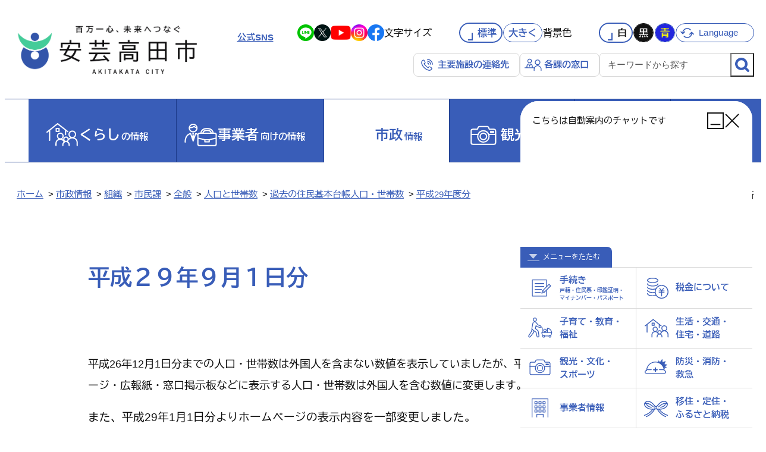

--- FILE ---
content_type: text/html; charset=utf-8
request_url: https://www.akitakata.jp/ja/shisei/section/sougoumadoguchi/u265/jinkousetai/w885/w200/x172/
body_size: 6053
content:
<!DOCTYPE html>
<html lang="ja">
  <head>
    <meta charset="utf-8">
    <meta name="viewport" content="width=device-width, initial-scale=1.0, viewport-fit=cover">
    <title>平成２９年９月１日分 | 安芸高田市</title>


    <meta name="robots" content="index,follow" />

    <meta name="description" content="None">
	  

	<meta property="og:image" content="https://www.akitakata.jp/user/common/images/ogp_image.png">




    <meta property="og:locale" content="ja_jp">
    <meta property="og:site_name" content="広島県安芸高田市 行政サイト">
    <meta property="og:description" content="百万一心、未来へつなぐ 安芸高田市／広島県">
    <meta name="twitter:card" content="summary_large_image" />
	  
  
    <meta property="og:type" content="article">
    <meta property="og:title" content="平成２９年９月１日分 | 安芸高田市">
  

    <meta name="format-detection" content="telephone=no">
    <link rel="apple-touch-icon" href="/user/common/images/i_icon.png">
    <link rel="shortcut icon" href="/user/common/images/favicon.ico">
	  
    
    <link type="text/css" href="/user/common/css/html5reset.css" rel="stylesheet" media="all">
    <link type="text/css" href="/user/common/css/common.css?202405081540" rel="stylesheet" media="all">
    <link type="text/css" href="/user/common/css/slick.css" rel="stylesheet" media="all">
    <link type="text/css" href="/user/common/css/slick-theme.css" rel="stylesheet" media="all">
    <link type="text/css" href="/user/common/css/scroll-hint.css" rel="stylesheet" media="all">
    <link type="text/css" href="/user/common/css/style.css?20240703" rel="stylesheet" media="all">
    <link type="text/css" href="/user/common/css/style_sp.css?202405081640" rel="stylesheet" media="all">
    <link type="text/css" href="/user/common/css/chatbot.css" rel="stylesheet" media="all">
    <link type="text/css" href="/user/common/css/print.css" rel="stylesheet" media="print">
	 
	  
    

    
    

    <script src="https://code.jquery.com/jquery-3.7.1.min.js" integrity="sha256-/JqT3SQfawRcv/BIHPThkBvs0OEvtFFmqPF/lYI/Cxo=" crossorigin></script>	
	  
	  
	  
    
    <script src="/user/common/js/slick.js"></script>
    <script src="/user/common/js/js.cookie.min.js"></script>
    <script src="/user/common/js/scroll-hint.min.js"></script>
    <script src="/user/common/js/original.js?20240507"></script>
	<script src="/user/common/js/jsrender.min.js"></script>
    <script src="/user/common/js/chatbot.js"></script>
	 

    
	  

<!-- Google tag (gtag.js) -->
<script async src="https://www.googletagmanager.com/gtag/js?id=G-FXJMPCBCMW"></script>
<script>
  window.dataLayer = window.dataLayer || [];
  function gtag(){dataLayer.push(arguments);}
  gtag('js', new Date());

  gtag('config', 'G-FXJMPCBCMW');
</script>


</head>
	
<body  >
	<div style="height:0; text-indent: -9999px;"><a href="#conts">本文へ</a></div>
									  
																								  
  <div id="container">
    <noscript><div class="no_script">※当サイトはJavaScriptが有効になっていないと正常に表示されません。ブラウザ設定でJavaScriptを有効にしてご利用ください。</div></noscript>
									
									

    <div id="sp_menu_back"></div>

									

									
						  
						  
    <!-- #header/ -->
    <header id="header">


					   
      <div class="header_main">

        <!-- #site_title/ -->
		 	 
          <p id="site_title">
       
            <a href="/ja/">
              <span class="logo_standard">
					  <img class="white" src="/user/common/images/logo_sp.png" alt="安芸高田市">
					  <img class="blue" src="/user/common/images/logo_sp_bl.png" alt="">
					  <img class="black" src="/user/common/images/logo_sp_bk.png" alt="">
              </span>
              <span class="logo_small">
                <img src="/user/common/images/logo_small.png" alt="">
              </span>
            </a>
		 	 
          </p>
       

        <div class="header_contents sp_off">

          <div class="header_contents_top">
            
		 	 
            <div class="sns_box">
              <p>
                <a href="/ja/shisei/section/kouhou/sns/">公式SNS</a>
              </p>
              <ul>
                <li class="line">
                  <a href="https://line.me/R/ti/p/%40083kcvyk" target="_blank" title="line">
                    <img src="/user/common/images/icon/sns_l.png" alt="Line">
                  </a>
                </li>
                <li class="X">
                  <a href="https://twitter.com/akitakata_city" target="_blank" title="X">
                    <img src="/user/common/images/icon/sns_x.png" alt="X">
                  </a>
                </li>
                <li class="yt">
                  <a href="https://www.youtube.com/channel/UCWTp3yoBdAuP3ECOsbxOQIg" target="_blank" title="youtube">
                    <img src="/user/common/images/icon/sns_y.png" alt="Youtube">
                  </a>
                </li>
                <li class="insta">
                  <a href="https://www.instagram.com/akitakata_city/" target="_blank" title="Instagram">
                    <img src="/user/common/images/icon/sns_i.png" alt="Instagram">
                  </a>
                </li>
                <li class="fb">
                  <a href="http://www.facebook.com/akitakatacity" target="_blank" title="facebook">
                    <img src="/user/common/images/icon/sns_f.png" alt="Facebook">
                  </a>
                </li>
              </ul>
            </div>
		 	 
          
            <div class="text_property_box">
    
              <div class="textsize">
                <p class="title">文字サイズ</p>
                <ul>
                  <li class="small on">
                    <a class="to_small" href="">標準</a>
                  </li>
                  <li class="large">
                    <a class="to_large" href="">
                      大きく
                      <span class="times times01">1.2倍</span>
                      <span class="times times02">1.5倍</span>
                      <span class="times times03">1.75倍</span>
                      <span class="times times04">2倍</span>
                    </a>
                  </li>
                </ul>
              </div>
              <!-- /.textsize -->
              <div class="bg_color">
                <p class="title">背景色</p>
                <ul>
                  <li class="standard"><a href="">白</a></li>
                  <li class="black"><a href="">黒</a></li>
                  <li class="blue"><a href="">青</a></li>
                </ul>
              </div>
              <!-- /.bg_color -->
            </div>
            <!-- /.text_property_box -->

            <div class="link_language">
              <a href="/ja/other/">Language</a>
            </div>
          </div>
          <!-- /.header_contents_top -->

		 
          <div class="header_contents_bottom">

            <ul class="links_area_with_icon">
              <li class="link_shisetsu">
                <a href="/ja/shimin/kurashi-kankyou/shimin_shisetsu/phonelist/">主要施設の連絡先</a>
              </li>
              <li class="link_kakuka">
                <a href="/ja/shisei/section/">各課の窓口</a>
              </li>
            </ul>

            <form id="site_search" method="get" target="_blank" action="https://www.google.com/search">
              <input type="text" name="as_q" value="" placeholder="キーワードから探す" title="検索キーワードを入力してください">
              <input type="hidden" name="hl" value="ja">
              <input type="hidden" name="as_sitesearch" value="www.akitakata.jp">
              <button></button>
            </form>
            <!-- /#site_search -->

          </div>
          <!-- /.header_contents_bottom -->
       
  
        </div>
        <!-- /.header_contents -->

      </div>
      <!-- /.header_main -->

		 


		

      
      <nav id="globalnavi">
  
        <div class="to_top sp">
          <a href="/ja/">トップに戻る</a>
        </div>
        <ul class="nav_list">
          <li class="with_icon gnav_kurashi">
            <a href="/ja/shimin/">
              <p class="icon">
                <img class="off" src="/user/common/images/icon/navi_kurashi.svg" alt="">
                <img class="on" src="/user/common/images/icon/navi_kurashi_on.svg" alt="">
              </p>
              <p class="title">
                <span class="larger">くらし</span>の情報
              </p>
            </a>
          </li>
          <li class="with_icon gnav_business">
            <a href="/ja/jigyou/">
              <p class="icon">
                <img class="off" src="/user/common/images/icon/navi_busuness.svg" alt="">
                <img class="on" src="/user/common/images/icon/navi_busuness_on.svg" alt="">
              </p>
              <p class="title">
                <span class="larger">事業者</span>向け<br class="sp_only">の情報
              </p>
            </a>
          </li>
          <li class="with_icon current">
            <a href="/ja/shisei/">
              <p class="icon">
                <img class="off" src="/user/common/images/icon/navi_shisei.svg" alt="">
                <img class="on" src="/user/common/images/icon/navi_shisei_on.svg" alt="">
              </p>
              <p class="title">
                <span class="larger">市政</span>情報
              </p>
            </a>
          </li>
          <li class="with_icon">
            <a href="https://akitakata-kankou.jp/" target="_blank">
              <p class="icon">
                <img class="off" src="/user/common/images/icon/navi_kanko.svg" alt="">
                <img class="on" src="/user/common/images/icon/navi_kanko_on.svg" alt="">
              </p>
              <p class="title">
                <span class="larger">観光</span>情報
              </p>
            </a>
          </li>
          <li>
            <a href="/ja/shisei/section/kikaku/z511/">
              <p class="title">移住定住</p>
            </a>
          </li>
          <li>
            <a href="/ja/shisei/section/kikaku/s139-copy/">
              <p class="title">ふるさと納税</p>
            </a>
          </li>
        </ul>

		
        <div class="sp sp_area">
																					   
            <form id="site_search_sp" method="get" target="_blank" action="https://www.google.com/search">
              <input type="text" name="as_q" value="" placeholder="キーワードから探す" title="検索キーワードを入力してください">
              <input type="hidden" name="hl" value="ja">
              <input type="hidden" name="as_sitesearch" value="www.akitakata.jp">
              <button></button>
            </form>
            <!-- /#site_search -->
																				
																				
          
          <ul class="links_area_with_icon">
            <li class="link_shisetsu">
              <a href="/ja/shimin/kurashi-kankyou/shimin_shisetsu/phonelist/">
                <span>
                  主要施設の連絡先<br>
                  <span class="smaller">学校・病院・公共施設など</span>
                </span>
              </a>
            </li>
            <li class="link_kakuka">
              <a href="/ja/shisei/section/">
                <span>各課の窓口</span>
              </a>
            </li>
          </ul>

          <div class="sns_box">
            <p>
              <a href="/ja/shisei/section/kouhou/sns/">公式SNS</a>
            </p>
            <ul>
              <li class="line">
                <a href="https://line.me/R/ti/p/%40083kcvyk" target="_blank" title="line">
                  <img src="/user/common/images/icon/sns_l.png" alt="Line">
                </a>
              </li>
              <li class="X">
                <a href="https://twitter.com/akitakata_city" target="_blank" title="X">
                  <img src="/user/common/images/icon/sns_x.png" alt="X">
                </a>
              </li>
              <li class="yt">
                <a href="https://www.youtube.com/channel/UCWTp3yoBdAuP3ECOsbxOQIg" target="_blank" title="youtube">
                  <img src="/user/common/images/icon/sns_y.png" alt="Youtube">
                </a>
              </li>
              <li class="insta">
                <a href="https://www.instagram.com/akitakata_city/" target="_blank" title="Instagram">
                  <img src="/user/common/images/icon/sns_i.png" alt="Instagram">
                </a>
              </li>
              <li class="fb">
                <a href="http://www.facebook.com/akitakatacity" target="_blank" title="facebook">
                  <img src="/user/common/images/icon/sns_f.png" alt="Facebook">
                </a>
              </li>
            </ul>
          </div>
        
        </div>
        

		  
          <div class="sp_menu_close">
            <span>サイト目次を閉じる</span>
          </div>
        
      </nav>
      <!-- /#globalnavi -->
      
    
    </header>
    <!-- /#header -->


	
	<div id="sp_menu_fixed_padding_area" class="sp">
		<div id="sp_text_properties_menu_wrap">
											  
			<div id="sp_menu">
			  <ul class="menu_buttons">
				<li class="button_textsize">
				  <a>
					<span class="icon">
					  <img src="/user/common/images/icon/change_textsize.svg" alt="">
					</span>
					<span class="title">文字サイズ</span>
				  </a>
				</li>
				<li class="button_color">
				  <a>
					<span class="icon">
					  <img src="/user/common/images/icon/change_color.svg" alt="">
					</span>
					<span class="title">背景色</span>
				  </a>
				</li>
				<li class="button_language">
				  <a href="/ja/other/">
					<span class="icon">
					  <img src="/user/common/images/icon/change_language_sp.svg" alt="">
					</span>
					<span class="title">Language</span>
				  </a>
				</li>
			  </ul>
			</div>
			<!-- /#sp_menu -->

			<div id="textsize_menu" class="sp_menu_item">

			  <div class="text_property_box">

				<div class="textsize">
				  <ul>
					<li class="small on">
					  <a class="to_small">標準</a>
					</li>
					<li class="large">
					  <a class="to_large">
						大きく
						<span class="times times01">1.2倍</span>
						<span class="times times02">1.5倍</span>
						<span class="times times03">1.75倍</span>
						<span class="times times04">2倍</span>
					  </a>
					</li>
				  </ul>
				</div>
				<!-- /.textsize -->
			  </div>
			  <!-- /.text_property_box -->

			</div>
			<!-- /#textsize_menu -->

			<div id="color_menu" class="sp_menu_item">

			  <div class="text_property_box">

				<div class="bg_color">
				  <ul>
					<li class="standard"><a>標準</a></li>
					<li class="black"><a>黒</a></li>
					<li class="blue"><a>青</a></li>
				  </ul>
				</div>
				<!-- /.bg_color -->
			  </div>
			  <!-- /.text_property_box -->
			</div>
			<!-- /#color_menu -->
							
		</div>
		<!-- /#sp_text_properties_menu_wrap -->
    </div>
    <!-- /#sp_menu_fixed_padding_area -->
    
    

	
      <div id="sp_menu_open" class="sp">
        <a>
          <span></span>
          <span></span>
          <span></span>
        </a>
      </div>
    

						

    <!-- #contents/-->
    <main id="conts" class="in">
      <div style="height: 0; text-indent: -9999px;">ここから本文</div>


    <div id="page_title_wrap">
    
      <div id="navibar">
        
        <p>
<a href="/">ホーム</a>

&nbsp;&gt;&nbsp;<span><a href="/ja/shisei/">市政情報</a></span>




&nbsp;&gt;&nbsp;<span><a href="/ja/shisei/section/">組織</a></span>




&nbsp;&gt;&nbsp;<span><a href="/ja/shisei/section/sougoumadoguchi/">市民課</a></span>




&nbsp;&gt;&nbsp;<span><a href="/ja/shisei/section/sougoumadoguchi/u265/">全般</a></span>




&nbsp;&gt;&nbsp;<span><a href="/ja/shisei/section/sougoumadoguchi/u265/jinkousetai/">人口と世帯数</a></span>




&nbsp;&gt;&nbsp;<span><a href="/ja/shisei/section/sougoumadoguchi/u265/jinkousetai/w885/">過去の住民基本台帳人口・世帯数</a></span>




&nbsp;&gt;&nbsp;<span><a href="/ja/shisei/section/sougoumadoguchi/u265/jinkousetai/w885/w200/">平成29年度分</a></span>





</p>



      </div>
    
		
      <div class="wrapper">
		  
    
        <p class="update">		  
			  
			  	2024年01月11日&nbsp;更新
			  
		  </p>
    
		  
        <h1 class="page_title">平成２９年９月１日分</h1>
		  
       
		  
		  
		  
      </div>
    </div>


    <div class="wrapper">

		

		

<div class="text_box"><p><font size="4">平成26年12月1日分までの人口・世帯数は外国人を含まない数値を表示していましたが、平成27年1月1日分より、ホームページ・広報紙・窓口掲示板などに表示する人口・世帯数は外国人を含む数値に変更します。</font></p>

<p><span style="font-size: 110%;">また、平成29年1月1日分よりホームページの表示内容を一部変更しました。</span></p>

<p> </p>

<p><span style="font-size: 110%;">　なお、平成29年9</span><span style="font-size: 110%;">月1日分の人口・世帯数の内訳は次のとおりです。</span></p>

<p> </p>

<h4><span style="font-size: 110%;"><strong><font size="4">住民基本台帳人口・世帯数（平成29年9月1日現在、外国人を含む）</font></strong></span></h4>

<table border="0" cellspacing="0" class="table03" style="width: 500px;" cellpadding="0" width="640">
	<tbody>
		<tr height="18">
			<td style="width: 72px; height: 18px;" height="18">　</td>
			<td style="width: 212px;" colspan="3">人　　　　　　口</td>
			<td style="width: 71px;" rowspan="2">世帯数</td>
			<td style="width: 283px;" colspan="4">６５歳以上の人口</td>
		</tr>
		<tr height="18">
			<td style="height: 18px;" height="18">　</td>
			<td>男</td>
			<td>女</td>
			<td>計</td>
			<td>男</td>
			<td>女</td>
			<td>計</td>
			<td>率</td>
		</tr>
		<tr height="19">
			<td style="height: 19px;" height="19">安芸高田市</td>
			<td align="right">14,191</td>
			<td align="right">15,231</td>
			<td align="right">29,422</td>
			<td align="right">13,569</td>
			<td align="right">4,762</td>
			<td align="right">6,537</td>
			<td align="right">11,299</td>
			<td align="right">38.4%</td>
		</tr>
	</tbody>
	<colgroup>
		<col>
		<col span="8">
	</colgroup>
</table>

<p>詳細はこちら</p>

<p>
<span class="file">
<a href="/akitakata-media/filer_public/fb/48/fb48e093-62d0-4a98-95f7-1d82a6fabc90/heisei-29nen-9gatsu-1nichibun-jinkou.pdf">
<img class="no" src="/static/filer/icons/file_32x32.png" style="border: 0px; width:1.5em;" alt="" />
平成２９年９月１日分人口.pdf <span class="filesize">(75.6 KB)</span></a>
</span>




</p>
</div>


		
		

  
    <section class="contact_kakuka">
      <h4>お問い合わせ</h4>
        <div class="color_box">
          <div class="text_area">
			  
         
            <section class="section_info">
				   <h5>市民部　市民課</h5>
              <p>窓口：安芸高田市役所 本庁第1庁舎 1階（ <a href="/akitakata-media/filer_public/b5/82/b5825f24-ef94-410c-9b1e-f139d6f41444/chousha-nai-zu.pdf" target="_blank">庁舎案内</a> ）</p>
					   <div class="tel">
					 <p>電話<a href="tel:0826-42-5616">0826-42-5616</a></p>
					 <p>FAX<span>0826-42-2130</span></p>
				   </div>
            </section>
         
			</div>
          <div class="button_area">
            <a href="/ja/shisei/section/">各課の窓口</a>
          </div>
        </div>
      </section>
		



		
				

		

    </div>
    <!-- / .wrapper -->



    </main>
    <!-- /#contents-->
																											



																											
 <!-- #footer/ -->
  <footer id="footer">

    <section id="footer_info">
      <div class="wrapper">
        <p class="cityhall_name">安芸高田市役所</p>
        <p class="address">
          〒731-0592　広島県安芸高田市吉田町吉田791番地 <br class="sp_only">[<a href="https://maps.app.goo.gl/qMnhS67GfY1X463P6" target="_blank" class="link_map">地図</a>]<br>
          <strong>
            電話<a href="tel:0826422111" class="telno">0826-42-2111</a>　FAX<span class="faxno">0826-42-4376</span>
          </strong>
        </p>
        <div class="open_hours color_box">
          <p>
            <strong>【開庁時間】<br class="sp_only">月曜日～金曜日 午前9時～午後5時</strong><br class="sp"><span class="smaller">（祝日、12月29日～1月3日を除く）</span>
          </p>
        </div>
      </div>
    </section>
    <!--/#footer_info-->

    <div class="footer_bottom">
      <div class="wrapper">
        <div class="footer_links">
          <ul>
            <li>
              <a href="/ja/">ホーム</a>
            </li>
            <li>
              <a href="/ja/shisei/section/soumu_soumu2/r337/">個人情報の取り扱い</a>
            </li>
            <li>
              <a href="/ja/sitemap/">サイトマップ</a>
            </li>
          </ul>
        </div>

        <small class="copyright">&copy; 2024 Akitakata City. </small>

      </div>
    </div>

  </footer>
  <!-- /#footer -->

  </div>
  <!-- /#container-->


  <div id="chat_widget">
    <div id="chat_widget_header">
      <p class="widget_title">こちらは自動案内のチャットです</p>
      <div class="chat_buttons">
        <div class="button_wrap button_chat_minimize">
          <img src="/user/common/images/icon/icon_chat_minimize.svg" alt="">
        </div>
        <div class="button_wrap button_chat_close">
          <img src="/user/common/images/icon/icon_chat_close.svg" alt="">
        </div>
      </div>
    </div>
    <div id="chat_widget_body">
      <div id="first_select_menu">
        <div class="menu_open_close">
          <a>メニューを<span>たたむ</span></a>
        </div>
        <ul>
          <li data-id="1">
            <a class="link_tetsuzuki">
              <div class="icon">
                <img src="/user/common/images/icon/chat_document.svg" alt="">
              </div>
              <div class="text_area">
                <p class="title">手続き</p>
                <p class="small_text">
                  戸籍・住民票・印鑑証明・<br>マイナンバー・パスポート
                </p>
              </div>
            </a>
          </li>
          <li data-id="2">
            <a class="link_tax">
              <div class="icon">
                <img src="/user/common/images/icon/chat_tax.svg" alt="">
              </div>
              <div class="text_area">
                <p class="title">税金について</p>
              </div>
            </a>
          </li>
          <li data-id="3">
            <a class="link_kosodate">
              <div class="icon">
                <img src="/user/common/images/icon/chat_kosodate.svg" alt="">
              </div>
              <div class="text_area">
                <p class="title">子育て・教育・<br>福祉</p>
              </div>
            </a>
          </li>
          <li data-id="4">
            <a class="link_life">
              <div class="icon">
                <img src="/user/common/images/icon/chat_kurashi.svg" alt="">
              </div>
              <div class="text_area">
                <p class="title">生活・交通・<br>住宅・道路</p>
              </div>
            </a>
          </li>
          <li data-id="5">
            <a class="link_kanko">
              <div class="icon">
                <img src="/user/common/images/icon/chat_kanko.svg" alt="">
              </div>
              <div class="text_area">
                <p class="title">観光・文化・<br>スポーツ</p>
              </div>
            </a>
          </li>
          <li data-id="6">
            <a class="link_bousai">
              <div class="icon">
                <img src="/user/common/images/icon/chat_bousai.svg" alt="">
              </div>
              <div class="text_area">
                <p class="title">防災・消防・<br>救急</p>
              </div>
            </a>
          </li>
          <li data-id="7">
            <a class="link_business">
              <div class="icon">
                <img src="/user/common/images/icon/chat_business.svg" alt="">
              </div>
              <div class="text_area">
                <p class="title">事業者情報</p>
              </div>
            </a>
          </li>
          <li data-id="8">
            <a class="link_furusato">
              <div class="icon">
                <img src="/user/common/images/icon/chat_furusato.svg" alt="">
              </div>
              <div class="text_area">
                <p class="title">移住・定住・<br>ふるさと納税</p>
              </div>
            </a>
          </li>
        </ul>
      </div>
      <div class="chat_body_inner">
        
      </div>
    </div>
  </div>

  <div id="button_chat_open">
    <a>
      チャット<br>で相談
      <span class="charactor">
        <img src="/user/common/images/takatan/takatan_hello.png" alt="">
      </span>
    </a>
  </div>


  <div id="side_fixed_box">
    <a class="top_page">上へ戻る</a>
  </div>
  <!-- /#side_fixed_box-->



<script type="text/javascript" src="/_Incapsula_Resource?SWJIYLWA=719d34d31c8e3a6e6fffd425f7e032f3&ns=2&cb=1836822989" async></script></body>
</html>

--- FILE ---
content_type: text/css
request_url: https://www.akitakata.jp/user/common/css/common.css?202405081540
body_size: 19372
content:
@charset "UTF-8";
/* common
====================================================================================================================================== */
/*非表示*/
.none {
  display: none !important;
}

.visible-off {
  display: none;
}

img.filer_image.none {
  display: inline !important;
}

.hide {
  display: none;
}

img {
  height: auto;
}

p:empty {
  display: none;
}
p strong:empty {
  display: none;
}

/* スクロールして画面に入ったらフェードイン */
.scroll_fadein {
  opacity: 0;
  transform: translateY(50px);
  transition: 1.3s ease-out;
}

.scroll_fadein.window_in {
  opacity: 1;
  transform: translateY(0);
}

.scroll_opacity {
  opacity: 0;
  transition: 1.7s ease-out;
}

.scroll_opacity.window_in {
  opacity: 1;
}

/*左寄せ・右寄せ対策*/
img.left_align_img {
  margin-right: 15px;
}

img.right_align_img {
  margin-left: 15px;
}

.flex {
  display: flex;
  flex-direction: row;
  flex-wrap: nowrap;
  justify-content: space-between;
}

.white {
  color: #fff;
}

.bg_white {
  background-color: #fff;
}

/*画像背景のボタン*/
.bg_img_btn a,
a.bg_img_btn {
  display: block;
  background: no-repeat;
  text-indent: 100%;
  white-space: nowrap;
  overflow: hidden;
}

/*center button list*/
.btn_center_box {
  clear: both;
  overflow: hidden;
  width: 100%;
  margin: 0 0 10px;
}

.btn_center_box:after {
  content: ".";
  display: block;
  clear: both;
  height: 0;
  visibility: hidden;
}

.btn_center_box ul {
  position: relative;
  left: 50%;
  float: left;
  margin: 0;
  overflow: visible;
  list-style: none;
  list-style-position: inside;
}

.btn_center_box ul:after {
  content: ".";
  display: block;
  clear: both;
  height: 0;
  visibility: hidden;
}

.btn_center_box li {
  position: relative;
  left: -50%;
  float: left;
  list-style: none;
  display: inline;
}

.btn_center_box li:first-child {
  margin: 0;
}

.btn_center_box li a {
  margin: 0 10px 10px;
}

/*list*/
#conts ul {
  background: none;
  list-style-type: none;
  list-style-position: outside;
  padding: 0;
  margin-bottom: 40px;
}
#conts ul > li {
  position: relative;
  padding-left: 17px;
  margin-bottom: 10px;
}
#conts ul > li ul li:before {
  background-color: transparent;
  border: 1px solid #111;
}
#conts ul > li .small_title {
  background: none;
  font-size: 1.4em;
  padding: 0;
  margin: 0;
}
#conts ul > li:before {
  content: "";
  display: block;
  position: absolute;
  left: 0;
  top: 0.5lh;
  background-color: #111;
  width: 7px;
  height: 7px;
  border-radius: 50%;
  translate: 0 -50%;
}

#conts ul.sitemap {
  margin-bottom: 0;
}

#conts ol {
  counter-reset: ordered_num;
  background: none;
  overflow: hidden;
  margin-bottom: 40px;
}
#conts ol[start="1"] {
  counter-reset: ordered_num 0;
}
#conts ol[start="2"] {
  counter-reset: ordered_num 1;
}
#conts ol[start="3"] {
  counter-reset: ordered_num 2;
}
#conts ol[start="4"] {
  counter-reset: ordered_num 3;
}
#conts ol[start="5"] {
  counter-reset: ordered_num 4;
}
#conts ol[start="6"] {
  counter-reset: ordered_num 5;
}
#conts ol[start="7"] {
  counter-reset: ordered_num 6;
}
#conts ol[start="8"] {
  counter-reset: ordered_num 7;
}
#conts ol[start="9"] {
  counter-reset: ordered_num 8;
}
#conts ol[start="10"] {
  counter-reset: ordered_num 9;
}
#conts ol[start="11"] {
  counter-reset: ordered_num 10;
}
#conts ol[start="12"] {
  counter-reset: ordered_num 11;
}
#conts ol[start="13"] {
  counter-reset: ordered_num 12;
}
#conts ol[start="14"] {
  counter-reset: ordered_num 13;
}
#conts ol[start="15"] {
  counter-reset: ordered_num 14;
}
#conts ol[start="16"] {
  counter-reset: ordered_num 15;
}
#conts ol[start="17"] {
  counter-reset: ordered_num 16;
}
#conts ol[start="18"] {
  counter-reset: ordered_num 17;
}
#conts ol[start="19"] {
  counter-reset: ordered_num 18;
}
#conts ol[start="20"] {
  counter-reset: ordered_num 19;
}
#conts ol[start="21"] {
  counter-reset: ordered_num 20;
}
#conts ol[start="22"] {
  counter-reset: ordered_num 21;
}
#conts ol[start="23"] {
  counter-reset: ordered_num 22;
}
#conts ol[start="24"] {
  counter-reset: ordered_num 23;
}
#conts ol[start="25"] {
  counter-reset: ordered_num 24;
}
#conts ol[start="26"] {
  counter-reset: ordered_num 25;
}
#conts ol[start="27"] {
  counter-reset: ordered_num 26;
}
#conts ol[start="28"] {
  counter-reset: ordered_num 27;
}
#conts ol[start="29"] {
  counter-reset: ordered_num 28;
}
#conts ol[start="30"] {
  counter-reset: ordered_num 29;
}
#conts ol[start="31"] {
  counter-reset: ordered_num 30;
}
#conts ol[start="32"] {
  counter-reset: ordered_num 31;
}
#conts ol[start="33"] {
  counter-reset: ordered_num 32;
}
#conts ol[start="34"] {
  counter-reset: ordered_num 33;
}
#conts ol[start="35"] {
  counter-reset: ordered_num 34;
}
#conts ol[start="36"] {
  counter-reset: ordered_num 35;
}
#conts ol[start="37"] {
  counter-reset: ordered_num 36;
}
#conts ol[start="38"] {
  counter-reset: ordered_num 37;
}
#conts ol[start="39"] {
  counter-reset: ordered_num 38;
}
#conts ol[start="40"] {
  counter-reset: ordered_num 39;
}
#conts ol[start="41"] {
  counter-reset: ordered_num 40;
}
#conts ol[start="42"] {
  counter-reset: ordered_num 41;
}
#conts ol[start="43"] {
  counter-reset: ordered_num 42;
}
#conts ol[start="44"] {
  counter-reset: ordered_num 43;
}
#conts ol[start="45"] {
  counter-reset: ordered_num 44;
}
#conts ol[start="46"] {
  counter-reset: ordered_num 45;
}
#conts ol[start="47"] {
  counter-reset: ordered_num 46;
}
#conts ol[start="48"] {
  counter-reset: ordered_num 47;
}
#conts ol[start="49"] {
  counter-reset: ordered_num 48;
}
#conts ol[start="50"] {
  counter-reset: ordered_num 49;
}
#conts ol[start="51"] {
  counter-reset: ordered_num 50;
}
#conts ol[start="52"] {
  counter-reset: ordered_num 51;
}
#conts ol[start="53"] {
  counter-reset: ordered_num 52;
}
#conts ol[start="54"] {
  counter-reset: ordered_num 53;
}
#conts ol[start="55"] {
  counter-reset: ordered_num 54;
}
#conts ol[start="56"] {
  counter-reset: ordered_num 55;
}
#conts ol[start="57"] {
  counter-reset: ordered_num 56;
}
#conts ol[start="58"] {
  counter-reset: ordered_num 57;
}
#conts ol[start="59"] {
  counter-reset: ordered_num 58;
}
#conts ol[start="60"] {
  counter-reset: ordered_num 59;
}
#conts ol[start="61"] {
  counter-reset: ordered_num 60;
}
#conts ol[start="62"] {
  counter-reset: ordered_num 61;
}
#conts ol[start="63"] {
  counter-reset: ordered_num 62;
}
#conts ol[start="64"] {
  counter-reset: ordered_num 63;
}
#conts ol[start="65"] {
  counter-reset: ordered_num 64;
}
#conts ol[start="66"] {
  counter-reset: ordered_num 65;
}
#conts ol[start="67"] {
  counter-reset: ordered_num 66;
}
#conts ol[start="68"] {
  counter-reset: ordered_num 67;
}
#conts ol[start="69"] {
  counter-reset: ordered_num 68;
}
#conts ol[start="70"] {
  counter-reset: ordered_num 69;
}
#conts ol[start="71"] {
  counter-reset: ordered_num 70;
}
#conts ol[start="72"] {
  counter-reset: ordered_num 71;
}
#conts ol[start="73"] {
  counter-reset: ordered_num 72;
}
#conts ol[start="74"] {
  counter-reset: ordered_num 73;
}
#conts ol[start="75"] {
  counter-reset: ordered_num 74;
}
#conts ol[start="76"] {
  counter-reset: ordered_num 75;
}
#conts ol[start="77"] {
  counter-reset: ordered_num 76;
}
#conts ol[start="78"] {
  counter-reset: ordered_num 77;
}
#conts ol[start="79"] {
  counter-reset: ordered_num 78;
}
#conts ol[start="80"] {
  counter-reset: ordered_num 79;
}
#conts ol[start="81"] {
  counter-reset: ordered_num 80;
}
#conts ol[start="82"] {
  counter-reset: ordered_num 81;
}
#conts ol[start="83"] {
  counter-reset: ordered_num 82;
}
#conts ol[start="84"] {
  counter-reset: ordered_num 83;
}
#conts ol[start="85"] {
  counter-reset: ordered_num 84;
}
#conts ol[start="86"] {
  counter-reset: ordered_num 85;
}
#conts ol[start="87"] {
  counter-reset: ordered_num 86;
}
#conts ol[start="88"] {
  counter-reset: ordered_num 87;
}
#conts ol[start="89"] {
  counter-reset: ordered_num 88;
}
#conts ol[start="90"] {
  counter-reset: ordered_num 89;
}
#conts ol[start="91"] {
  counter-reset: ordered_num 90;
}
#conts ol[start="92"] {
  counter-reset: ordered_num 91;
}
#conts ol[start="93"] {
  counter-reset: ordered_num 92;
}
#conts ol[start="94"] {
  counter-reset: ordered_num 93;
}
#conts ol[start="95"] {
  counter-reset: ordered_num 94;
}
#conts ol[start="96"] {
  counter-reset: ordered_num 95;
}
#conts ol[start="97"] {
  counter-reset: ordered_num 96;
}
#conts ol[start="98"] {
  counter-reset: ordered_num 97;
}
#conts ol[start="99"] {
  counter-reset: ordered_num 98;
}
#conts ol > li {
  padding-left: 1.9em;
  margin-bottom: 10px;
  position: relative;
}
#conts ol > li:before {
  counter-increment: ordered_num;
  content: counter(ordered_num);
  background-color: #111;
  display: grid;
  place-items: center;
  color: #fff;
  font-weight: bold;
  width: 1.53em;
  height: 1.53em;
  line-height: 1;
  border-radius: 50%;
  position: absolute;
  top: 1em;
  left: 0;
  translate: 0 -50%;
}

#conts ul.caution, .contents ul.caution {
  margin-bottom: 2.5em;
}
#conts ul.caution li, .contents ul.caution li {
  margin-bottom: 0;
}
#conts ul.caution li:before, .contents ul.caution li:before {
  content: "※";
}
#conts ul.plane,
#conts ol.plane,
#conts ul.plane li,
#conts ol.plane li, .contents ul.plane,
.contents ol.plane,
.contents ul.plane li,
.contents ol.plane li {
  list-style-type: none !important;
  padding: 0;
}
#conts ul.plane li:before,
#conts ol.plane li:before, .contents ul.plane li:before,
.contents ol.plane li:before {
  display: none;
}

/*news list*/
#conts .article_list {
  padding: 0;
  margin: 0 0 40px;
}

#conts .article_list li {
  padding: 15px 0;
  margin: 0;
  text-indent: 0;
  line-height: 1.6;
  display: flex;
  border-bottom: 1px solid #d9d9d9;
}
#conts .article_list li:before {
  display: none;
}
#conts .article_list li time, #conts .article_list li a {
  display: block;
}
#conts .article_list li time {
  white-space: nowrap;
  font-size: 0.8em;
  line-height: 1.9;
  margin-right: 25px;
}
#conts .article_list li time .date_txt,
#conts .article_list li time .time_txt {
  display: block;
}
#conts .article_list li a {
  width: auto;
  text-decoration: none;
}
#conts .article_list li.no_news {
  font-size: 0.9em;
}
#conts .article_list li.no_news p {
  margin-bottom: 0;
}

@media (hover: hover) {
  #conts .article_list li a:hover {
    text-decoration: underline;
  }
}
/*default heading*/
h1,
h2,
h3,
h4,
h5,
h6 {
  font-weight: bold;
  margin: 0 0 0.8em;
  line-height: 1.6;
}

h1.page_title {
  font-size: 2.2em;
  color: #395DB8;
  margin: 0;
}

h2 {
  font-size: 1.5em;
  color: #395DB8;
  border-bottom: 3px solid #395DB8;
  padding: 0 0 15px;
  margin-bottom: 20px;
}

h3 {
  font-size: 1.2em;
  color: #395DB8;
  background-color: #EBEEF8;
  padding: 8px 17px;
  margin-bottom: 17px;
  position: relative;
  border-left: 3px solid #395DB8;
}

h4 {
  font-size: 1.2em;
  padding-left: 1.4em;
  position: relative;
  margin-bottom: 8px;
}
h4:before {
  content: "";
  display: block;
  width: 1em;
  height: 1em;
  background-color: #395DB8;
  clip-path: circle(50%);
  mask-image: radial-gradient(transparent 22%, black 22%);
  position: absolute;
  top: 0.5lh;
  left: 0;
  translate: 0 -50%;
}

h5 {
  font-size: 1.1em;
  margin-bottom: 10px;
}

/*hr*/
hr {
  height: 1px;
  border-bottom: solid 1px #d9d9d9;
  background: none;
  margin: 35px 0;
  overflow: hidden;
  clear: both;
}

/*段落*/
table p {
  margin-bottom: 0;
}

/*カラー*/
.blue {
  color: #395DB8;
}

.red {
  color: #E60022;
}

.green {
  color: #481;
}

.purple {
  color: #418;
}

/*画像*/
.wide_photo_image {
  position: relative;
  margin: 4.3em 0 0;
}

.wide_photo_image.in {
  margin: 3em 0 4em;
}

.wide_photo_image img {
  width: 100%;
  margin: 0;
}

.wide_photo_image .caption {
  color: #fff;
  position: absolute;
  right: 2.5%;
  bottom: 2%;
  font-size: 0.78em;
}

/*container*/
.section_box {
  clear: both;
  display: flow-root;
  margin-bottom: 100px;
}
.section_box .section_box {
  margin-bottom: 40px;
}
.section_box .img_box, .section_box figure {
  text-align: center;
  margin-bottom: 40px;
}
.section_box *:last-child {
  margin-bottom: 0 !important;
}

/*3列ボックス*/
.box_3_column {
  overflow: hidden;
  margin: 0 -1.5% 1.5em;
}
.box_3_column .box {
  float: left;
  width: 33.3333333%;
  padding: 0 1.5%;
  margin-bottom: 2em;
}

/*2列ボックス*/
.box_2_column {
  overflow: hidden;
  margin: 0 -1.5% 1.5em;
}
.box_2_column .box {
  float: left;
  width: 50%;
  padding: 0 1.5%;
  margin-bottom: 3%;
}

/*索引*/
.list_box {
  display: inline-block;
  vertical-align: top;
  width: 47.3%;
  border: none;
  padding: 0;
  margin: 0 1.2% 30px;
}
.list_box > strong {
  font-weight: inherit;
  display: contents;
}
.list_box a {
  display: block;
  color: #111;
  text-decoration: none;
  height: 100%;
}
.list_box a .text_area .title {
  padding-left: 1.4em;
  background: url(../images/icon/arrow_maru.svg) no-repeat left top 0.12em;
  background-size: 1.17em auto;
  transition: 0.2s;
}
.list_box a .text_area .title .ext_size {
  font-size: 0.7em;
  font-weight: normal;
  margin-left: 4px;
}
.list_box a[target=_blank] .text_area .title:after {
  content: "";
  display: inline-block;
  width: 14px;
  aspect-ratio: 14/11;
  background: url(../images/icon/outlink.svg) no-repeat left center;
  background-size: contain;
  margin-left: 6px;
}
.list_box .border_box {
  border-radius: 10px;
  border: 1px solid #d9d9d9;
  display: flex;
  justify-content: space-between;
  align-items: flex-start;
  overflow: hidden;
  background-color: #fff;
  transition: 0.3s;
  height: 100%;
  padding: 21px;
}
.list_box .border_box:not(:has(.icon_area)) {
  display: block;
  padding-left: 25px;
  padding-right: 25px;
}
.list_box .border_box:not(:has(.icon_area)) .text_area {
  width: auto;
}
.list_box .icon_area {
  width: 100px;
  margin-bottom: 0;
  border-radius: 6px;
  overflow: hidden;
}
.list_box .icon_area img {
  width: 100%;
  height: 100%;
  object-fit: cover;
}
.list_box .text_area {
  width: calc(100% - 100px - 17px);
  display: flex;
  flex-direction: column;
  justify-content: center;
  font-weight: bold;
}
.list_box .text_area time {
  display: block;
  font-size: 0.8em;
  font-weight: normal;
  line-height: 1;
  margin-bottom: 7px;
}
.list_box .text_area .title {
  font-size: 1.2em;
  line-height: 1.6;
  color: #395DB8;
  margin-bottom: 0;
}
.list_box .text_area .title .ext {
  display: inline-block;
  font-size: 0.7em;
  font-weight: normal;
  margin-left: 10px;
}
.list_box .comment_text {
  font-size: 0.9em;
  line-height: 1.8;
  margin-top: 5px;
  font-weight: normal;
  padding-left: 28px;
}
.list_box .comment_text p {
  margin-bottom: 0;
}

@media (hover: hover) {
  .list_box a:hover .border_box {
    background-color: #f2f2f2;
  }
  .list_box a:hover .text_area .title {
    background-position: left 3px top 0.12em;
    text-decoration: underline;
  }
}
/*image背景ボタンリスト*/
.bg_img_btn a {
  display: block;
  background: no-repeat;
  text-indent: 100%;
  white-space: nowrap;
  overflow: hidden;
}

/*image100%*/
.img_wide {
  width: 100%;
}

/*button design*/
/*ボタン*/
.button_area,
.form_box01.credit {
  display: flex;
  justify-content: center;
  align-items: center;
  flex-wrap: wrap;
  gap: 10px;
  margin-bottom: 40px;
}

.form_box01.credit .text {
  width: 100%;
  text-align: center;
  margin-bottom: 40px;
}
.form_box01.credit #contactBack,
.form_box01.credit #contactSubmit {
  display: contents;
}

.button_area a,
.form_box01.credit input[type=submit] {
  display: block;
  border-radius: 8px;
  font-weight: bold;
  text-align: center;
  line-height: 1.3;
  padding: 17px 20px;
  padding-right: 45px;
  border: 1px solid #395DB8;
  background-color: #395DB8;
  background-image: url(../images/icon/arrow.svg);
  background-repeat: no-repeat;
  background-position: right 25px center;
  background-size: 16px auto;
  width: auto;
  min-width: 215px;
  color: #fff;
  text-decoration: none;
  transition: 0.2s;
}
.button_area a:focus,
.form_box01.credit input[type=submit]:focus {
  border: 2px solid #000 !important;
}
.button_area a.button_white, .button_area a[name=prev],
.form_box01.credit input[type=submit].button_white,
.form_box01.credit input[type=submit][name=prev] {
  color: #395DB8;
  background-color: #fff;
  background-image: url(../images/icon/arrow_bl.svg);
}
.button_area a.button_white:focus, .button_area a[name=prev]:focus,
.form_box01.credit input[type=submit].button_white:focus,
.form_box01.credit input[type=submit][name=prev]:focus {
  border-color: #395DB8;
}
.button_area a[name=prev],
.form_box01.credit input[type=submit][name=prev] {
  background-image: url(../images/icon/arrow_bl_l.svg);
  background-position: left 25px center;
  padding-right: 20px;
  padding-left: 45px;
}

@media (hover: hover) {
  .button_area a:hover,
  .form_box01.credit input[type=submit]:hover {
    background-color: #fff;
    background-image: url(../images/icon/arrow_bl.svg);
    background-position: right 22px center;
    color: #395DB8;
    cursor: pointer;
  }
  .button_area a:hover.button_white, .button_area a:hover[name=prev],
  .form_box01.credit input[type=submit]:hover.button_white,
  .form_box01.credit input[type=submit]:hover[name=prev] {
    color: #fff;
    background-color: #395DB8;
    background-image: url(../images/icon/arrow.svg);
  }
  .button_area a:hover[name=prev],
  .form_box01.credit input[type=submit]:hover[name=prev] {
    background-image: url(../images/icon/arrow_l.svg);
    background-position: left 22px center;
  }
}
/* ２列ボタン */
.button_2_column {
  display: flex;
  flex-direction: row;
  flex-wrap: wrap;
  justify-content: space-between;
  margin-bottom: 2em;
}
.button_2_column .btn {
  display: block;
  width: 48%;
  margin-bottom: 1.1em;
}
.button_2_column .btn a {
  display: block;
  margin: 0;
  width: 100%;
}

/*戻る*/
a.btn.back,
button.btn.back,
.btn.back a,
button.btn.back:hover {
  margin-right: 20px;
  background: url(../images/icon_back.png) no-repeat 20px center;
  color: #7b6737;
  padding-left: 40px;
  padding-right: 20px;
  border: 0;
}

/*a.btn.back:before, #myreset:before { background-image:url(../images/icon_back.png); margin-right:14px; }*/
/*icon*/
.btn_icon {
  display: inline-block;
  background: url(../images/icon_arrow_green_r.png) no-repeat left center;
  padding: 2px 0 2px 30px;
  margin-top: 1.5em;
}

.btn_icon.btn_dl {
  background-image: url(../images/icon_dl.png);
}

/*wide*/
a.btn_wide {
  display: block;
  background: #000;
  color: #fff;
  width: 100%;
  margin: 0;
  padding: 0.8em 10px;
  font-size: 1.9em;
  letter-spacing: 0.2em;
}

a.btn:hover,
button:hover,
.btn a:hover,
#myreset:hover,
.btn_icon:hover,
a.btn_wide:hover,
form input.submit_btn:hover {
  opacity: 0.8;
}

a.btn:hover,
.btn a:hover,
button:hover {
  color: #333;
}

/*table*/
.scroll_table {
  overflow: auto;
  margin-bottom: 60px;
}
.scroll_table table {
  margin-bottom: 0;
}

/* テーブル */
table {
  clear: both;
  width: auto;
  max-width: 100%;
  margin-bottom: 40px;
}
table, table th, table td {
  border: 1px solid #d9d9d9;
}
table th, table td {
  font-size: 1em;
  padding: 15px 20px;
  line-height: 1.8;
  vertical-align: top;
}
table th {
  font-weight: bold;
  width: auto;
  white-space: nowrap;
}
table thead th {
  background-color: #395DB8;
  color: #fff;
  font-size: 0.9em;
  font-weight: bold;
  padding-top: 6px;
  padding-bottom: 6px;
}
table thead th:last-of-type {
  border-right: none;
}
table tbody th {
  background-color: #f5f5f5;
}
table.line, table.line th, table.line td {
  border: none;
}
table.line th, table.line td {
  border-bottom: 1px solid #d9d9d9;
  padding-left: 15px;
  padding-right: 15px;
}
table.line thead th {
  background: none;
  color: #111;
}
table.line tbody th {
  background: none;
}
table.table03[width="640"] td {
  word-break: keep-all;
}

/* color box
====================================================================================================================================== */
.color_box {
  background-color: #f5f5f5;
  padding: 25px 35px;
  border-radius: 10px;
  margin-bottom: 40px;
}
.color_box h4 {
  padding-left: 0;
}
.color_box h4:before {
  display: none;
}
.color_box *:last-child {
  margin-bottom: 0;
}

/*画像で見出しを作る用（スタイルを強制リセット）*/
h1.plane,
h2.plane,
h3.plane,
h4.plane,
h5.plane {
  background: none !important;
  border: none !important;
  padding-left: 0 !important;
  padding-right: 0 !important;
  padding-top: !important;
}

h1.plane:after,
h2.plane:after,
h3.plane:after,
h4.plane:after,
h5.plane:after {
  display: none !important;
}

h1.plane img,
h2.plane img,
h3.plane img,
h4.plane img,
h5.plane img {
  margin: 0;
  max-width: none;
}

/*adjust*/
.clear {
  clear: both;
}

.ma0 {
  margin: 0 !important;
}

.mab0 {
  margin-bottom: 0 !important;
}

.mab5 {
  margin-bottom: 5px !important;
}

.mab10 {
  margin-bottom: 10px !important;
}

.mab20 {
  margin-bottom: 20px !important;
}

.mab30 {
  margin-bottom: 30px !important;
}

.mab40 {
  margin-bottom: 40px !important;
}

.mab1em {
  margin-bottom: 1em !important;
}

.mab15em {
  margin-bottom: 1.5em !important;
}

.mab2em {
  margin-bottom: 2em !important;
}

.mab25em {
  margin-bottom: 2.5em !important;
}

.mab3em {
  margin-bottom: 3em !important;
}

.mab35em {
  margin-bottom: 35em !important;
}

.mat0 {
  margin-top: 0 !important;
}

.mat5 {
  margin-top: 5px !important;
}

.mat10 {
  margin-top: 10px !important;
}

.mat20 {
  margin-top: 20px !important;
}

.mat30 {
  margin-top: 30px !important;
}

.mat1em {
  margin-top: 1em !important;
}

.mat15em {
  margin-top: 1.5em !important;
}

.mat2em {
  margin-top: 2em !important;
}

.mat25em {
  margin-top: 2.5em !important;
}

.mat3em {
  margin-top: 3em !important;
}

.mat35em {
  margin-top: 35em !important;
}

.mat-10 {
  margin-top: -10px !important;
}

.mat-20 {
  margin-top: -20px !important;
}

.mat-30 {
  margin-top: -30px !important;
}

.mar10 {
  margin-right: 10px !important;
}

.mar20 {
  margin-right: 20px !important;
}

.mal10 {
  margin-left: 10px !important;
}

.mal20 {
  margin-left: 20px !important;
}

.pa0 {
  padding: 0 !important;
}

.pat0 {
  padding-top: 0 !important;
}

.pab0 {
  padding-bottom: 0 !important;
}

.pat15 {
  padding-top: 15px !important;
}

/*font size*/
.font_xs {
  font-size: 0.8em;
}

.font_sm {
  font-size: 0.9em;
}

.font_la {
  font-size: 1.2em;
}

.font_xl {
  font-size: 1.4em;
}

.font_normal {
  font-weight: normal;
}

.font_bold {
  font-weight: bold;
}

.text_center {
  text-align: center !important;
}

.text_right {
  text-align: right !important;
}

.text_left {
  text-align: left !important;
}

.font_0 {
  font-size: 0;
}

.font_plus {
  font-size: 1.07em;
}

/*kerning*/
.kerning0 {
  letter-spacing: 0;
}

.kerning {
  letter-spacing: -0.05em;
}

.kerning01 {
  letter-spacing: -0.1em;
}

.kerning02 {
  letter-spacing: -0.25em;
}

.kerning03 {
  letter-spacing: -0.5em;
}

.kerning_plus {
  letter-spacing: 0.25em;
}

/*行間詰め*/
.line_height_min {
  line-height: 1.6;
}

/*文字間*/
.letter {
  letter-spacing: 0.08em;
}

/*タイトル調整用*/
.kerning_tit {
  letter-spacing: 0.27em;
}

.kerning_tit_m {
  letter-spacing: 0.17em;
}

.kerning_tit_m02 {
  letter-spacing: 0.1em;
}

.font_num {
  font-size: 1.05em;
}

/*文字にアンチエイリアスを効かせる*/
.font_smoothing {
  -webkit-font-smoothing: antialiased;
  -moz-osx-font-smoothing: grayscale;
}

/* 文章枠用CSS
====================================================================================================================================== */
/*スタンダード（画像右／左寄せ）*/
.common_box {
  overflow: visible;
  /*右*/
}
.common_box .img_box {
  float: left;
  margin-right: 20px;
  margin-top: 0.5em;
}
.common_box .text_box {
  display: inline;
  overflow: hidden;
}
.common_box.right .img_box {
  float: right;
  margin-right: 0;
  margin-left: 20px;
}

.clearfix:after {
  content: "";
  display: block;
  height: 0;
  visibility: hidden;
  clear: both;
}

.box_l, .box_l2, .box_r, .box_r2 {
  margin-bottom: 100px;
}

.box_l .photo, .box_l2 .photo {
  float: left;
}

.box_r .photo, .box_r2 .photo {
  float: right;
}

.photo:has(img.left) {
  float: left;
  margin-right: 20px;
  margin-bottom: 20px;
}
.photo:has(img.left) img {
  margin: 0;
}
.photo:has(img.right) {
  float: right;
  margin-left: 20px;
  margin-bottom: 20px;
}
.photo:has(img.right) img {
  margin: 0;
}

.left_img_box,
.right_img_box {
  float: left;
  margin-right: 20px;
  margin-bottom: 20px;
  max-width: 48%;
  width: 100%;
  margin-top: 0.5em;
}
.left_img_box img,
.right_img_box img {
  width: 100%;
  float: none;
}

.right_img_box {
  float: right;
  margin-right: 0;
  margin-left: 20px;
}

img.align-left {
  float: left;
  margin-right: 20px;
}
img.align-right {
  float: right;
  margin-left: 20px;
}
img.align-center {
  display: block;
  margin-left: auto;
  margin-right: auto;
}

/*画像3つ並び*/
.photo_3column {
  overflow: hidden;
  text-align: center;
}

.photo_3column img {
  float: left;
  width: 33.3333%;
}

/*画像3つ並び（ページ内）*/
.photo_3column_in {
  margin: 20px 0;
  display: flex;
  justify-content: space-between;
}
.photo_3column_in .image_wrap {
  width: 32%;
}
.photo_3column_in .image_wrap img {
  width: 100%;
  height: auto;
}

/*画像2つ並び（ページ内）*/
.photo_2column_in {
  margin: 20px 0;
  display: flex;
  justify-content: space-between;
  align-items: flex-start;
}
.photo_2column_in .image_wrap {
  width: 48.5%;
}
.photo_2column_in .image_wrap img {
  width: 100%;
  height: auto;
}

/* ２列入力枠 */
.two_column_box {
  margin: 0 -1.5% 1.5em;
}
.two_column_box .half_box {
  float: left;
  width: 50%;
  padding: 0 1.5%;
}
.two_column_box:after {
  content: "";
  display: block;
  clear: both;
  height: 0;
  visibility: hidden;
}

/*お問い合わせ窓口*/
.contact_kakuka {
  clear: both;
  margin-top: 80px;
}
.contact_kakuka .color_box {
  display: flex;
  justify-content: space-between;
  align-items: center;
}
.contact_kakuka .section_info + .section_info {
  margin-top: 1.1em;
}
.contact_kakuka .text_area {
  width: calc(100% - 320px - 20px);
}
.contact_kakuka .text_area h5 {
  font-size: 1.2em;
  margin-bottom: 0;
}
.contact_kakuka .text_area p {
  margin-bottom: 5px;
}
.contact_kakuka .text_area .tel {
  line-height: 1.5;
  display: flex;
  gap: 30px;
  font-weight: bold;
}
.contact_kakuka .text_area .tel.column {
  flex-direction: column;
  gap: 15px;
}
.contact_kakuka .text_area .tel p {
  margin-bottom: 0;
}
.contact_kakuka .text_area .tel p a, .contact_kakuka .text_area .tel p span {
  font-size: 1.6em;
  margin-left: 7px;
}
.contact_kakuka .button_area {
  width: 320px;
  margin-bottom: 0;
}
.contact_kakuka .button_area a {
  width: 100%;
  min-width: initial;
  border-color: #d9d9d9;
  padding: 20px 5px;
  padding-left: 72px;
  background: #fff url(../images/icon/bnr_madoguchi.svg) no-repeat left 16px center;
  background-size: 42px auto;
  color: #395DB8;
  text-align: left;
}

@media (hover: hover) {
  .contact_kakuka .button_area a:hover {
    opacity: 0.7;
  }
}
details {
  padding: 0 !important;
  border: 1px solid #d9d9d9;
  border-radius: 10px;
  margin-bottom: 40px;
}
details summary {
  font-weight: bold;
  padding: 28px 35px;
  padding-right: 60px;
  position: relative;
  cursor: pointer;
  font-size: 1.2em;
  line-height: 1.6;
  color: #395DB8;
}
details summary:after {
  content: "";
  display: block;
  width: 24px;
  aspect-ratio: 1;
  background: url(../images/icon/acc_closed.svg) no-repeat center center;
  background-size: contain;
  position: absolute;
  right: 30px;
  top: 50%;
  translate: 0 -50%;
}
details[open] summary:after {
  background-image: url(../images/icon/acc_opened.svg);
}
details[open] > :not(:last-child) {
  margin-bottom: 0 !important;
}
details .qa_answer {
  padding: 0 35px 30px;
}
details .qa_answer p {
  margin-bottom: 0;
}

@media (hover: hover) {
  details summary:hover,
  .qa_acc .qa_title:hover {
    opacity: 0.7;
  }
}
.side_area_box {
  margin-bottom: 40px;
}
.side_area_box .gray_box {
  background-color: #f5f5f5;
  border-radius: 10px;
  padding: 30px;
}

@media screen and (max-width: 768px) {
  /*default heading*/
  h1.page_title {
    font-size: 2em;
    margin-top: 70px;
  }
  /* table */
  table {
    width: 100% !important;
    font-size: 0.9em;
  }
  table.table03[width="640"] td {
    word-break: normal;
  }
  #conts.in .text_box:has(table.table03[width="640"]) {
    overflow: auto;
  }
  /*索引*/
  .list_box {
    margin: 0 0.9% 20px;
  }
  .list_box .border_box {
    padding: 16px;
  }
  .list_box .border_box:not(:has(.icon_area)) {
    display: block;
    padding-left: 18px;
    padding-right: 18px;
  }
  .list_box .icon_area {
    width: 95px;
  }
  .list_box .text_area {
    width: calc(100% - 95px - 14px);
  }
  .list_box .text_area .title {
    font-size: 1.1em;
  }
  /*画像*/
  .wide_photo_image {
    margin-top: 1.4em;
  }
  .wide_photo_image.in {
    margin: 1em 0 2em;
  }
  .wide_photo_image .caption {
    font-size: 0.7em;
  }
  /*container*/
  .section_box {
    padding: 0;
    margin-bottom: 70px;
  }
  .box_l, .box_l2, .box_r, .box_r2 {
    margin-bottom: 70px;
  }
  /*戻る*/
  a.btn.back,
  .btn.back a {
    min-width: 30%;
    background-size: auto 13px;
  }
  /* ２列ボタン */
  .button_2_column .btn {
    width: 49%;
    margin-bottom: 1em;
  }
  /*icon*/
  .btn_icon {
    padding: 2px 0 2px 22px;
    background-size: 10px auto;
    margin-top: 0.6em;
  }
  .btn_icon.back {
    background-size: 8px auto;
  }
  /*wide*/
  a.btn_wide {
    padding: 0.6em 10px;
    font-size: 1.4em;
    letter-spacing: 0.1em;
  }
  /*3列ボックス*/
  .box_3_column {
    margin: 0 -0.6% 1.5em;
  }
  .box_3_column .box {
    padding: 0 0.6%;
    margin-bottom: 1.5em;
  }
  /*2列ボックス*/
  .box_2_column {
    overflow: hidden;
    margin: 0 -0.6% 1.5em;
  }
  .box_2_column .box {
    padding: 0 0.6%;
    margin-bottom: 1.5em;
  }
  a.button_link {
    font-size: 0.9375em;
    padding: 0.5em 1.2em 0.5em 2.2em;
  }
  a.button_link.button_green {
    background-size: 9px auto;
    background-position: left 15px center;
  }
  a.button_link.button_green:hover {
    background-position: left 15px center;
  }
  a.button_link.button_trans {
    background-size: 9px auto;
    background-position: left 15px center;
  }
  a.button_link.button_trans:hover {
    background-position: left 15px center;
  }
  a.button_link.button_lightgreen {
    background-position: left 15px center;
  }
  a.button_link.button_lightgreen:hover {
    background-position: left 15px center;
  }
  details summary {
    font-size: 1.1em;
    padding: 19px 25px;
    padding-right: 50px;
  }
  details summary:after {
    width: 22px;
    right: 22px;
  }
  details .qa_answer {
    padding: 0 25px 20px;
  }
  .color_box {
    padding: 20px 25px;
  }
  /*お問い合わせ窓口*/
  .contact_kakuka {
    margin-top: 65px;
  }
  .contact_kakuka .color_box {
    display: block;
  }
  .contact_kakuka .text_area {
    width: auto;
    margin-bottom: 20px;
  }
  .contact_kakuka .button_area {
    width: min(300px, 100%);
    margin: 0 auto;
  }
  #conts .sub_list_box {
    display: block;
  }
  #conts .sub_list_box .category {
    display: block;
    width: auto;
    padding: 1em 0.5em 0.8em;
  }
  #conts .sub_list_box .category h3 {
    font-size: 1.1em;
  }
  #conts .sub_list_box .links {
    width: auto;
    padding: 1.2em 1.4em;
  }
  #conts .sub_list_box .links ul li {
    font-size: 0.9em;
  }
}
@media screen and (max-width: 540px) {
  /*default heading*/
  h1.page_title {
    font-size: 1.8em;
  }
  /*news list*/
  #conts .article_list {
    margin-bottom: 30px;
  }
  #conts .article_list li {
    display: block;
  }
  #conts .article_list li time {
    line-height: 1;
    width: auto;
    margin: 0 0 5px;
  }
  #conts .article_list li a {
    width: 100%;
  }
  #conts .article_list li.no_news {
    font-size: 0.8em;
  }
  /* テーブル */
  table th {
    white-space: normal;
  }
  table th, table td {
    padding: 12px;
  }
  table tbody th {
    min-width: 5em;
  }
  table tbody th.min_0 {
    min-width: 0;
  }
  /* table */
  .scroll_table {
    overflow: scroll;
  }
  .scroll_table table {
    width: auto !important;
    min-width: 200vw;
  }
  .scroll_table table th {
    white-space: nowrap;
  }
  /* 文章枠 */
  .common_box .img_box, .common_box.right .img_box {
    max-width: initial;
    float: none;
    margin-left: 0;
    margin-right: 0;
    text-align: center;
  }
  .common_box .img_box img, .common_box.right .img_box img {
    float: none;
  }
  .photo:has(img.left) {
    float: none;
    margin-right: 0;
    text-align: center;
  }
  .photo:has(img.left) img {
    float: none;
  }
  .photo:has(img.right) {
    float: none;
    margin-left: 0;
    text-align: center;
  }
  .photo:has(img.right) img {
    float: none;
  }
  .left_img_box,
  .right_img_box {
    float: none;
    max-width: initial;
    text-align: center;
    margin-left: 0;
    margin-right: 0;
  }
  /*索引*/
  /*2列ボックス*/
  .list_box {
    display: block;
    width: auto;
    margin-left: 0;
    margin-right: 0;
  }
  .list_box .icon_area {
    width: 90px;
  }
  .list_box .text_area {
    width: calc(100% - 90px - 13px);
  }
  /* ボタン */
  .button_area,
  .form_box01.credit {
    flex-direction: column;
  }
  a.btn,
  button.btn,
  .btn a,
  #myreset,
  form input.submit_btn {
    display: block;
    width: auto;
    margin-left: auto;
    margin-right: auto;
  }
  a.btn + a,
  a.btn + input,
  button.btn + a,
  button.btn + input,
  .btn a + a,
  .btn a + input,
  #myreset + a,
  #myreset + input,
  form input.submit_btn + a,
  form input.submit_btn + input {
    margin-top: 0.5em;
    margin-left: auto;
  }
  /* ２列ボタン */
  .button_2_column {
    display: block;
  }
  .button_2_column .btn {
    width: 100%;
    margin-bottom: 0.5em;
  }
  /*3列ボックス*/
  .box_3_column {
    margin: 0 0 1.5em;
  }
  .box_3_column .box {
    float: none;
    width: 100%;
    max-width: 280px;
    padding: 0;
    margin: 0 auto 1.5em;
  }
  /*2列ボックス*/
  .box_2_column {
    overflow: hidden;
    margin: 0 0 1.5em;
  }
  .box_2_column .box {
    float: none;
    width: 100%;
    padding: 0;
    margin-bottom: 1.5em;
  }
  .contact_kakuka .text_area .tel {
    flex-direction: column;
    gap: 4px;
  }
  .side_area_box .gray_box {
    padding: 25px;
  }
  #conts .sub_list_box .links {
    padding: 1.2em 1em;
  }
  #conts .sub_list_box .links ul:after {
    display: none;
  }
  #conts .sub_list_box .links ul li {
    width: 49%;
  }
  .acc {
    margin-bottom: 25px;
  }
  .acc .m {
    font-size: 1.1em;
    padding: 20px 40px 20px 15px;
    background-position: right 12px center;
    background-size: 25px auto;
  }
  .acc .t {
    padding: 15px;
  }
}
/*# sourceMappingURL=[data-uri] */


--- FILE ---
content_type: image/svg+xml
request_url: https://www.akitakata.jp/user/common/images/icon/navi_kurashi_on.svg
body_size: 871
content:
<?xml version="1.0" encoding="utf-8"?>
<!-- Generator: Adobe Illustrator 28.2.0, SVG Export Plug-In . SVG Version: 6.00 Build 0)  -->
<svg version="1.1" id="レイヤー_1" xmlns="http://www.w3.org/2000/svg" xmlns:xlink="http://www.w3.org/1999/xlink" x="0px"
	 y="0px" viewBox="0 0 80 80" style="enable-background:new 0 0 80 80;" xml:space="preserve">
<style type="text/css">
	.st0{fill:#395DB8;fill-opacity:0;}
	.st1{fill:#395DB8;}
</style>
<g transform="translate(-579.212 -23.169)">
	<rect x="579.2" y="23.2" class="st0" width="80" height="80"/>
	<g transform="translate(583.412 35.561)">
		<path class="st1" d="M26,3.2l17.2,13.5c0,0.1,0,0.2,0,0.3v9.6c0,0.8,0.6,1.4,1.4,1.4c0.8,0,1.4-0.6,1.4-1.4v-7.7l2.7,2.1
			c0.6,0.5,1.5,0.3,2-0.3c0.4-0.6,0.3-1.4-0.2-1.9L26.9,0.3c-0.5-0.4-1.2-0.4-1.7,0L0.5,19.8c-0.6,0.5-0.7,1.4-0.2,2
			c0.5,0.6,1.4,0.7,2,0.2L6,19v21.1c0,0.8,0.6,1.4,1.4,1.4s1.4-0.6,1.4-1.4V16.9c0,0,0-0.1,0-0.1L26,3.2z"/>
		<path class="st1" d="M64.8,33.7c4.2-2.7,5.4-8.2,2.7-12.4s-8.2-5.4-12.4-2.7s-5.4,8.2-2.7,12.4c0.7,1.1,1.6,2,2.7,2.7
			c-1.3,0.5-2.5,1.2-3.5,2.1c-1-3.4-4.6-5.4-8-4.5c-3,0.9-5,3.8-4.7,6.9c-0.8-0.6-1.7-1.1-2.6-1.4c3.8-2.3,4.9-7.2,2.6-11
			c-2.3-3.8-7.2-4.9-11-2.6s-4.9,7.2-2.6,11c0.7,1.1,1.6,2,2.7,2.7c-4.4,1.7-7.3,5.9-7.3,10.6v4.4c0,0.8,0.6,1.4,1.4,1.4
			c0.8,0,1.4-0.6,1.4-1.4v-4.4c0-4.8,3.9-8.6,8.6-8.6c3,0,5.7,1.5,7.3,4c0.1,0.2,0.3,0.4,0.5,0.5c-2.1,1.7-3.3,4.2-3.3,6.8v1.7
			c0,0.8,0.6,1.4,1.4,1.4s1.4-0.6,1.4-1.4c0,0,0,0,0,0v-1.7c-0.1-3.3,2.6-6,5.8-6.1s6,2.6,6.1,5.8c0,0.1,0,0.1,0,0.2v1.7
			c0,0.8,0.6,1.4,1.4,1.4c0.8,0,1.4-0.6,1.4-1.4v-1.7c0-3.2-1.7-6.1-4.5-7.7c0.7-0.6,1.3-1.4,1.7-2.3c0.2-0.1,0.3-0.2,0.4-0.4
			c3.2-4.5,9.4-5.6,14-2.4c2.7,1.9,4.3,4.9,4.3,8.2v6.3c0,0.8,0.6,1.4,1.4,1.4s1.4-0.6,1.4-1.4v-6.3C72.8,40.3,69.6,35.6,64.8,33.7
			 M32.2,24.8c2.9,0,5.2,2.3,5.2,5.2c0,2.9-2.3,5.2-5.2,5.2c-2.9,0-5.2-2.3-5.2-5.2c0,0,0,0,0,0C27,27.1,29.3,24.8,32.2,24.8
			 M45.4,33.9c2,0,3.7,1.6,3.7,3.7c0,2-1.6,3.7-3.7,3.7c-2,0-3.7-1.6-3.7-3.7c0,0,0,0,0,0C41.7,35.5,43.4,33.9,45.4,33.9 M60,19.9
			c3.4,0,6.2,2.8,6.2,6.2s-2.8,6.2-6.2,6.2c-3.4,0-6.2-2.8-6.2-6.2c0,0,0,0,0,0C53.8,22.7,56.6,19.9,60,19.9"/>
		<path class="st1" d="M22.7,10.9c-0.8,0-1.4,0.6-1.4,1.4v6.9c0,0.8,0.6,1.4,1.4,1.4h6.6c0.8,0,1.4-0.6,1.4-1.4v-6.9
			c0-0.8-0.6-1.4-1.4-1.4L22.7,10.9z M27.9,17.9h-3.8v-4.1h3.8L27.9,17.9z"/>
	</g>
</g>
</svg>


--- FILE ---
content_type: image/svg+xml
request_url: https://www.akitakata.jp/user/common/images/icon/bnr_madoguchi.svg
body_size: 563
content:
<?xml version="1.0" encoding="utf-8"?>
<!-- Generator: Adobe Illustrator 28.2.0, SVG Export Plug-In . SVG Version: 6.00 Build 0)  -->
<svg version="1.1" id="レイヤー_1" xmlns="http://www.w3.org/2000/svg" xmlns:xlink="http://www.w3.org/1999/xlink" x="0px"
	 y="0px" viewBox="0 0 44 44" style="enable-background:new 0 0 44 44;" xml:space="preserve">
<style type="text/css">
	.st0{fill:none;}
	.st1{fill:#395DB8;}
</style>
<rect class="st0" width="44" height="44"/>
<g>
	<path class="st1" d="M32.2,22.6c3.8,0,6.8-3,6.8-6.8c0-3.7-3-6.8-6.8-6.8s-6.8,3-6.8,6.8C25.4,19.6,28.4,22.6,32.2,22.6z
		 M32.2,10.9L32.2,10.9c2.7,0,4.9,2.2,4.9,4.9s-2.2,4.9-4.9,4.9s-4.9-2.2-4.9-4.9C27.3,13.1,29.5,10.9,32.2,10.9z"/>
	<path class="st1" d="M32.2,23.4c-3.6,0-6.7,2-8.3,4.8h-3.8v-2.4c0-3.3-2.1-6.2-5.2-7.2c-0.5-0.2-1,0.1-1.2,0.6l-1.2,3.3l-1.2-3.3
		c-0.2-0.5-0.7-0.7-1.2-0.6c-3.1,1-5.2,3.9-5.2,7.2v2.4H1c-0.5,0-1,0.4-1,1s0.4,1,1,1h22.1c-0.3,0.9-0.4,1.8-0.4,2.8v3
		c0,0.5,0.4,1,1,1c0.5,0,1-0.4,1-1v-3.2c0-0.1,0-0.1,0-0.2c0-4.2,3.5-7.6,7.7-7.5s7.6,3.5,7.5,7.7V36c0,0.5,0.4,1,1,1l0,0
		c0.5,0,1-0.4,1-1v-3.2l0,0C41.7,27.6,37.4,23.4,32.2,23.4z M6.9,25.8c0-2.1,1.2-4,3-5l1.7,4.8c0.1,0.3,0.3,0.5,0.6,0.6
		c0.5,0.2,1-0.1,1.2-0.6l1.7-4.8c1.9,1,3,2.9,3,5v2.4H6.9V25.8z"/>
	<path class="st1" d="M12.5,18.1c3.1,0,5.6-2.5,5.6-5.6S15.6,7,12.6,7C9.5,7,7,9.5,7,12.5S9.5,18.1,12.5,18.1z M12.5,8.9L12.5,8.9
		c2,0,3.6,1.6,3.6,3.6s-1.6,3.6-3.6,3.6s-3.6-1.6-3.6-3.6S10.5,8.9,12.5,8.9z"/>
</g>
</svg>


--- FILE ---
content_type: image/svg+xml
request_url: https://www.akitakata.jp/user/common/images/icon/search.svg
body_size: 287
content:
<?xml version="1.0" encoding="utf-8"?>
<!-- Generator: Adobe Illustrator 28.2.0, SVG Export Plug-In . SVG Version: 6.00 Build 0)  -->
<svg version="1.1" id="レイヤー_1" xmlns="http://www.w3.org/2000/svg" xmlns:xlink="http://www.w3.org/1999/xlink" x="0px"
	 y="0px" viewBox="0 0 23 23" style="enable-background:new 0 0 23 23;" xml:space="preserve">
<style type="text/css">
	.st0{fill:#395DB8;}
</style>
<path class="st0" d="M22.4,19.6l-4-4c1.1-1.6,1.7-3.5,1.7-5.6c0-5.5-4.5-10-10-10C4.5,0,0,4.5,0,10c0,5.5,4.5,10,10,10
	c2,0,3.9-0.6,5.5-1.7l4,4C20,22.8,20.5,23,21,23c0.5,0,1-0.2,1.4-0.6C23.2,21.7,23.2,20.4,22.4,19.6z M10,16.1c-3.3,0-6-2.7-6-6
	s2.7-6,6-6c3.3,0,6,2.7,6,6C16.1,13.4,13.4,16.1,10,16.1z"/>
</svg>


--- FILE ---
content_type: application/javascript
request_url: https://www.akitakata.jp/user/common/js/original.js?20240507
body_size: 1959
content:
$(function(){var topBtn=$('#side_fixed_box .top_page');topBtn.on("click",()=>window.scrollTo({top:0}));});$(window).on('load pageshow scroll resize',function(){const deviceWidth=$(window).width();const header=$("#header");const header_h=$("#header").height();const header_main_h=$("#header .header_main").height();const conts_in=$("#conts.in");if($("#header.top").length){if(deviceWidth>768&&$(this).scrollTop()>15){$(header).addClass("fixed");$(header).css("padding-top",header_main_h);}else{$(header).removeClass("fixed");$(header).css("padding-top",0);}}else{if(deviceWidth>768&&$(this).scrollTop()>95){$(header).addClass("fixed");$(conts_in).css("padding-top",header_h);}else{$(header).removeClass("fixed");$(conts_in).css("padding-top",0);}}});$(function(){new ScrollHint('.scroll_table',{i18n:{scrollable:'スクロールできます'}});});$(function(){$("#sp_menu_open a, #globalnavi .sp_menu_close, #sp_menu_back").on("click",()=>{$("#sp_menu_back").fadeToggle(300);$("#globalnavi").slideToggle(500);});});$(function(){const deviceWidth=$(window).width();if(deviceWidth<=768){$(window).on('load pageshow scroll',function(){const sp_text_menu=$("#sp_text_properties_menu_wrap");let sp_text_menu_h=$(sp_text_menu).height();const sp_text_menu_padding=$("#sp_menu_fixed_padding_area");let fixed_offset_top=$(sp_text_menu_padding).offset().top;if($(".cms-ready").length){fixed_offset_top-=30;}
if($(this).scrollTop()>fixed_offset_top){$(sp_text_menu).addClass("fixed");$(sp_text_menu_padding).css("padding-top",sp_text_menu_h)}else{$(sp_text_menu).removeClass("fixed");$(sp_text_menu_padding).css("padding-top",0)}});}
const speed=500;$("#sp_menu .menu_buttons li a").on("click",function(){const target_li=$(this).parents("li");$(target_li).siblings("li").removeClass("opened");$(target_li).toggleClass("opened");});$("#sp_menu .button_textsize a").on("click",function(){if($("#textsize_menu").is(":visible")){$("#textsize_menu").slideUp(speed);}else{if($("#color_menu").is(":visible")){$("#color_menu").slideUp(speed,()=>$("#textsize_menu").slideDown(speed));}else{$("#textsize_menu").slideDown(speed);}}});$("#sp_menu .button_color a").on("click",function(){if($("#color_menu").is(":visible")){$("#color_menu").slideUp(speed);}else{if($("#textsize_menu").is(":visible")){$("#textsize_menu").slideUp(speed,()=>$("#color_menu").slideDown(speed));}else{$("#color_menu").slideDown(speed);}}});});$(function(){var stop_play_button_html="<li class='slick-stop-play'><a></a></li>";if($("#main_slider .cms_placeholder").length){$("#main_slider .cms_placeholder").insertBefore('#main_slider');}
if($("#main_slider .slide_image").length>1){var main_slider=$("#main_slider");$(main_slider).on('init',(event,slick)=>{$("#main_slider .slick-dots").append(stop_play_button_html);});$(main_slider).slick({fade:true,autoplay:true,autoplaySpeed:4000,speed:1000,dots:true,arrows:false,infinite:true,});$('#main_slider .slick-stop-play a').on('click',e=>{var t=e.target;var s=main_slider;$(t).hasClass("stopped")?$(s).slick('slickPlay'):$(s).slick('slickPause');$(t).toggleClass("stopped");});}});$(function(){$('.tab li a').on("click",function(){const current_li=$(this).parents("li");const target_tab_li=$(this).parents(".tab").children("li");const target_tab_content_li=$(this).parents(".tab").next(".tab_content").children("li");const index=$(target_tab_li).index(current_li);$(target_tab_content_li).hide();$(target_tab_content_li).eq(index).fadeIn();$(target_tab_li).removeClass('select');$(current_li).addClass('select')
return false});});$(function(){const qa_box="details";const qa_title="summary";const qa_answer=".qa_answer";const speed=500;$(qa_box+".qa_answer").hide();$(qa_title).each(function(){$(this).on("click",function(e){e.preventDefault();if($(this).parent(qa_box).attr("open")){$(this).nextAll(qa_answer).slideUp(speed,function(){$(this).parent(qa_box).removeAttr("open");$(this).show();});}else{$(this).parent(qa_box).attr("open","true");$(this).nextAll(qa_answer).hide().slideDown(speed);}});});});$(function(){var s=".scroll_fadein, .scroll_opacity, .scroll_animation";$(window).on('load pageshow scroll',function(){$(s).each((i,e)=>{if($(e).not("window_in")){var ef=$(e).offset().top;var sc=$(window).scrollTop();var wh=$(window).height();if(sc>ef-wh+50)$(e).addClass("window_in");}});});});$(function(){var fsize_tbl={'small':'1.0em','large01':'1.2em','large02':'1.5em','large03':'1.75em','large04':'2em'};var body=$("#container");var c_fsize=Cookies.get("fsize");body.css("font-size",fsize_tbl[c_fsize]);var li_small=$('.textsize ul li.small');var li_large=$('.textsize ul li.large');if(c_fsize&&c_fsize!='small'){$(li_small).removeClass("on");if(c_fsize=="large01"||c_fsize=="large02"||c_fsize=="large03"||c_fsize=="large04"){$(li_large).addClass(c_fsize);$(li_large).addClass("on")
body.addClass("font_large");}}
$(".textsize ul li a").on("click",function(){if($(this).hasClass("to_large")){body.addClass("font_large");if($(li_small).hasClass("on"))$(li_small).removeClass("on");var text_large_size="large01";if($(li_large).hasClass("on")){if($(li_large).hasClass("large01")){$(li_large).removeClass("large01");text_large_size="large02";}else if($(li_large).hasClass("large02")){$(li_large).removeClass("large02");text_large_size="large03";}else if($(li_large).hasClass("large03")){$(li_large).removeClass("large03");text_large_size="large04";}else if($(li_large).hasClass("large04")){text_large_size="large04";}}else{$(li_large).addClass("on");}
body.css("font-size",fsize_tbl[text_large_size]);$(li_large).addClass(text_large_size);writeCookie("fsize",text_large_size);}else{body.css("font-size","");writeCookie("fsize","small");body.removeClass("font_large");if(!$(li_small).hasClass("on"))$(li_small).addClass("on");if($(li_large).hasClass("on"))$(li_large).removeClass("on");if($(li_large).hasClass("large01"))$(li_large).removeClass("large01");if($(li_large).hasClass("large02"))$(li_large).removeClass("large02");if($(li_large).hasClass("large03"))$(li_large).removeClass("large03");if($(li_large).hasClass("large04"))$(li_large).removeClass("large04");}
return false;});})
$(function(){var bgcolor_type=Cookies.get("bgctype");switch(bgcolor_type){case"standard":tostandard();break;case"black":toblack();break;case"blue":toblue();break;default:tostandard();break;}
$(".bg_color ul li a").on("click",function(){var target_li=$(this).parent("li");if($(target_li).hasClass("black")){toblack();}else if($(target_li).hasClass("blue")){toblue();}else{tostandard();}
return false;});});var bk=".bg_color li.black";var s=".bg_color li.standard";var bl=".bg_color li.blue";function tostandard(){if($('link').is('#csschange'))$('link#csschange').remove();if($('link').is('#csschange2'))$('link#csschange2').remove();$('html').css('background-color','transparent');if(!$(s).hasClass('on'))$(s).addClass("on");$(bk).removeClass("on");$(bl).removeClass("on");writeCookie("bgctype","standard");}
function toblack(){if($('link').is('#csschange'))$('link#csschange').remove();if($('link').is('#csschange2'))$('link#csschange2').remove();$('<link />',{rel:'stylesheet',type:'text/css',href:'/user/common/css/style_black.css',media:'all',id:'csschange'}).appendTo('head');$('<link />',{rel:'stylesheet',type:'text/css',href:'/user/common/css/sp_black.css',media:'all',id:'csschange2'}).appendTo('head');$('html').css('background-color','#000');if(!$(bk).hasClass('on'))$(bk).addClass("on");$(s).removeClass("on");$(bl).removeClass("on");writeCookie("bgctype","black");}
function toblue(){if($('link').is('#csschange'))$('link#csschange').remove();if($('link').is('#csschange2'))$('link#csschange2').remove();$('<link />',{rel:'stylesheet',type:'text/css',href:'/user/common/css/style_blue.css',media:'all',id:'csschange'}).appendTo('head');$('<link />',{rel:'stylesheet',type:'text/css',href:'/user/common/css/sp_blue.css',media:'all',id:'csschange2'}).appendTo('head');$('html').css('background-color','#00f');if(!$(bl).hasClass('on'))$(bl).addClass("on");$(s).removeClass("on");$(bk).removeClass("on");writeCookie("bgctype","blue");}
function writeCookie(CookieId,Value,days){if(days==undefined)days=30;Cookies.set(CookieId,Value,{expires:days});}

--- FILE ---
content_type: image/svg+xml
request_url: https://www.akitakata.jp/user/common/images/icon/chat_bousai.svg
body_size: 406
content:
<svg xmlns="http://www.w3.org/2000/svg" width="46" height="46" viewBox="0 0 46 46"><g transform="translate(-35.645 -14.563)"><rect width="46" height="46" transform="translate(35.645 14.563)" fill="#395db8" opacity="0"/><g transform="translate(39.645 22.563)"><g transform="translate(0 0)"><path d="M32.68,28.011H30.918V26.249a1.086,1.086,0,0,0-2.173,0v1.762H26.983a1.086,1.086,0,0,0,0,2.173h1.762v1.762a1.086,1.086,0,0,0,2.173,0V30.184H32.68a1.086,1.086,0,0,0,0-2.173" transform="translate(-11.83 -11.495)" fill="#395db8"/><path d="M38.044,9.36a.462.462,0,0,0-.376-.381l-4.357-.757,1.717-4.387a.462.462,0,0,0-.618-.59l-4.4,1.965L29.825.445a.462.462,0,0,0-.837-.25L25.626,4.9l-1.76-2.464a.462.462,0,0,0-.837.244l-.112,2.192A15.4,15.4,0,0,0,2.607,18.767h-.33A2.533,2.533,0,0,0,0,21.491a2.727,2.727,0,0,0,2.724,2.724H33.28A2.724,2.724,0,0,0,33.4,18.77a15.381,15.381,0,0,0-.268-2.242l.271.079a.489.489,0,0,0,.13.018.461.461,0,0,0,.412-.668l-.734-1.468H36.52a.461.461,0,0,0,.259-.844L34.1,11.83l3.707-1.989a.462.462,0,0,0,.237-.481M34.7,21.491a1.421,1.421,0,0,1-1.419,1.42H2.724A1.421,1.421,0,0,1,1.3,21.491c0-.757.454-1.419.973-1.419h.966a.652.652,0,0,0,.652-.65c0-.393.023-.781.056-1.166H11.14a.652.652,0,1,0,0-1.3H4.126a14.1,14.1,0,0,1,27.751,0H24.864a.652.652,0,1,0,0,1.3h7.187c.033.385.055.773.056,1.166a.653.653,0,0,0,.652.65h.52A1.421,1.421,0,0,1,34.7,21.491" transform="translate(0 0)" fill="#395db8"/></g></g></g></svg>

--- FILE ---
content_type: image/svg+xml
request_url: https://www.akitakata.jp/user/common/images/icon/navi_busuness_on.svg
body_size: 987
content:
<?xml version="1.0" encoding="utf-8"?>
<!-- Generator: Adobe Illustrator 28.2.0, SVG Export Plug-In . SVG Version: 6.00 Build 0)  -->
<svg version="1.1" id="レイヤー_1" xmlns="http://www.w3.org/2000/svg" xmlns:xlink="http://www.w3.org/1999/xlink" x="0px"
	 y="0px" viewBox="0 0 80 80" style="enable-background:new 0 0 80 80;" xml:space="preserve">
<style type="text/css">
	.st0{fill:#395DB8;fill-opacity:0;}
	.st1{fill:#395DB8;}
</style>
<g transform="translate(-579.212 -23.169)">
	<rect x="579.2" y="23.2" class="st0" width="80" height="80"/>
	<g transform="translate(582.411 36.944)">
		<path class="st1" d="M19.9,20.3c5.7,0.1,10.3-4.5,10.4-10.1C30.2,4.5,25.6-0.1,19.9,0C14.3-0.1,9.6,4.5,9.5,10.1
			C9.6,15.8,14.3,20.3,19.9,20.3 M19.9,17.5c-4,0.1-7.3-3-7.6-7c0.4,0,0.8,0.1,1.2,0.1c3,0.1,6-0.7,8.5-2.4c1.5,1.3,3.5,2.1,5.5,2.3
			C27.3,14.4,23.9,17.5,19.9,17.5 M19.9,2.8c3.1,0,5.9,1.8,7.1,4.7c-1.4-0.2-2.7-1-3.7-2.1c-0.4-0.6-1.3-0.8-1.9-0.3
			c0,0-0.1,0.1-0.1,0.1c-2.2,1.8-5,2.7-7.8,2.5c-0.2,0-0.5,0-0.7,0C13.9,4.7,16.8,2.8,19.9,2.8"/>
		<path class="st1" d="M19.3,21.6h1.2c0.8,0,1.4,0.6,1.4,1.4l0,0v1.1c0,0.8-0.6,1.4-1.4,1.4l0,0h-1.2c-0.8,0-1.4-0.6-1.4-1.4V23
			C17.9,22.2,18.5,21.6,19.3,21.6C19.3,21.6,19.3,21.6,19.3,21.6z"/>
		<path class="st1" d="M74.8,25.8c0-2.8-2.3-5.1-5.2-5.2h-2.1c-0.7-6-6.2-10.6-12.7-10.6h-5.3c-6.6,0-12,4.6-12.7,10.6h-2.1
			c-1.8,0-3.4,0.9-4.3,2.4c0,0,0,0-0.1,0c-1.3-0.7-2.7-1.2-4.1-1.6c-0.7-0.2-1.4,0.2-1.7,0.9l-2.6,7.5v-2c0-0.8-0.6-1.4-1.4-1.4
			h-1.2c-0.8,0-1.4,0.6-1.4,1.4v2l-2.6-7.5c-0.2-0.7-1-1.1-1.7-0.9C8.6,22.8,0,27.3,0,42.7c0,0.8,0.6,1.4,1.4,1.4s1.4-0.6,1.4-1.4
			c0-5.6,1.4-15.1,10.4-18.1l5.4,15.9c0.3,0.7,1,1.1,1.8,0.9c0.4-0.1,0.7-0.5,0.9-0.9l5.4-15.9c0.8,0.3,1.5,0.6,2.2,1
			c0.2,0.1,0.4,0.1,0.6,0.2c0,0.1,0,0.1,0,0.2v21.3c0,2.8,2.3,5.1,5.2,5.2h35c2.8,0,5.1-2.3,5.2-5.2V33.4v0v0V25.8z M48.5,38.6h7.2
			v2.2h-7.2V38.6z M49.5,12.9h5.3c5,0,9.2,3.4,9.9,7.8H63c-1-3.7-4.4-6.2-8.2-6.1h-5.3c-3.8-0.1-7.2,2.4-8.2,6.1h-1.7
			C40.3,16.3,44.5,12.9,49.5,12.9 M49.5,17.4h5.3c2.3-0.1,4.4,1.2,5.3,3.3H44.2C45.1,18.6,47.2,17.3,49.5,17.4 M32.3,25.8
			c0-1.3,1.1-2.3,2.4-2.4h35c1.3,0,2.4,1.1,2.4,2.4v6.4l-15,3.5h-9.7l-15-3.5L32.3,25.8z M72,47.1c0,1.3-1.1,2.4-2.4,2.4h-35
			c-1.3,0-2.4-1.1-2.4-2.4V35.2l13.5,3.2v3.9c0,0.8,0.6,1.4,1.4,1.4h0h10c0.8,0,1.4-0.6,1.4-1.4v0v-3.9L72,35.2V47.1z"/>
	</g>
</g>
</svg>


--- FILE ---
content_type: image/svg+xml
request_url: https://www.akitakata.jp/user/common/images/icon/chat_furusato.svg
body_size: 814
content:
<svg xmlns="http://www.w3.org/2000/svg" width="46" height="46" viewBox="0 0 46 46"><g transform="translate(-35.645 -14.563)"><rect width="46" height="46" transform="translate(35.645 14.563)" fill="#395db8" opacity="0"/><g transform="translate(38.645 25.563)"><g transform="translate(0 0)"><path d="M39.494,23.637a29.31,29.31,0,0,1-12.97-8.878,18.31,18.31,0,0,0,7.932-1.895C37.844,11.087,40.019,8.247,40,5.628,39.989,4.209,39.346,2.2,36.343.681c-6.4-3.235-13.866,6-15.5,8.169H19.159C17.523,6.677,10.064-2.555,3.657.681.654,2.2.011,4.209,0,5.628c-.02,2.619,2.157,5.46,5.544,7.236a18.312,18.312,0,0,0,7.932,1.895A29.389,29.389,0,0,1,.506,23.637a.706.706,0,0,0,.2,1.383.7.7,0,0,0,.2-.029A29.957,29.957,0,0,0,15.262,14.748c.482-.021.925-.054,1.315-.092A29.587,29.587,0,0,1,3.488,25.932a.706.706,0,0,0,.5,1.322A30.424,30.424,0,0,0,18.207,14.691a.7.7,0,0,0,.089-.272l.137-.027a.679.679,0,0,0,.337-.194h2.46a.681.681,0,0,0,.338.194c.018,0,.066.014.136.027a.7.7,0,0,0,.09.272A30.421,30.421,0,0,0,36.016,27.254a.706.706,0,0,0,.5-1.322A29.583,29.583,0,0,1,23.424,14.656c.391.038.833.071,1.315.092A29.954,29.954,0,0,0,39.095,24.99a.692.692,0,0,0,.2.029.706.706,0,0,0,.2-1.383m-3.788-21.7a5.945,5.945,0,0,1,2.268,1.845A5.226,5.226,0,0,0,36.1,3.352c-.1-.005-.208-.008-.312-.008-5.081,0-11.508,5.938-11.784,6.2a.706.706,0,1,0,.963,1.033c.061-.056,5.63-5.2,10.068-5.764.1,3.947-7.267,5.359-7.343,5.373a.706.706,0,0,0,.128,1.4.8.8,0,0,0,.128-.011c.362-.067,8.627-1.648,8.5-6.767A3.4,3.4,0,0,1,38.573,5.94c-.161,1.993-2.032,4.237-4.773,5.674-4.694,2.461-10.493,1.647-11.709,1.439v-3.5C23.8,7.335,30.486-.7,35.706,1.941m-34.279,4A3.4,3.4,0,0,1,3.551,4.8c-.124,5.118,8.141,6.7,8.5,6.767a.793.793,0,0,0,.128.011.706.706,0,0,0,.127-1.4c-.076-.014-7.444-1.427-7.343-5.374,4.425.555,10.007,5.71,10.067,5.765A.706.706,0,1,0,16,9.54c-.276-.258-6.7-6.2-11.784-6.2-.1,0-.209,0-.312.008a5.224,5.224,0,0,0-1.875.434A5.938,5.938,0,0,1,4.294,1.941c4.943-2.5,11.2,4.565,13.3,7.2a.687.687,0,0,0-.147.411v3.568c-1.841.261-7,.717-11.247-1.511C3.46,10.176,1.588,7.933,1.428,5.94m19.251,6.847H18.86v-2.4a.7.7,0,0,0,.448-.117l0,0h1.368Z" transform="translate(0 0)" fill="#395db8"/></g></g></g></svg>

--- FILE ---
content_type: image/svg+xml
request_url: https://www.akitakata.jp/user/common/images/icon/arrow_up_bl.svg
body_size: 147
content:
<svg xmlns="http://www.w3.org/2000/svg" width="12.828" height="17.343" viewBox="0 0 12.828 17.343">
  <g id="グループ_4378" data-name="グループ 4378" transform="translate(93.914 -516.469) rotate(-90)">
    <path id="パス_2654" data-name="パス 2654" d="M-537.694-90.843l5-5,5,5" transform="translate(-613.312 445.194) rotate(90)" fill="none" stroke="#395db8" stroke-linecap="round" stroke-linejoin="round" stroke-width="2"/>
    <line id="線_67" data-name="線 67" y1="15" transform="translate(-517.812 -87.5) rotate(90)" fill="none" stroke="#395db8" stroke-linecap="round" stroke-width="2"/>
  </g>
</svg>


--- FILE ---
content_type: image/svg+xml
request_url: https://www.akitakata.jp/user/common/images/icon/chat_document.svg
body_size: 358
content:
<svg xmlns="http://www.w3.org/2000/svg" width="46" height="46" viewBox="0 0 46 46"><g transform="translate(-35.645 -14.563)"><rect width="46" height="46" transform="translate(35.645 14.563)" fill="#395db8" opacity="0"/><g transform="translate(45.145 23.482)"><path d="M8.788,12.607h14.85a.658.658,0,0,0,0-1.315H8.788a.658.658,0,0,0,0,1.315" transform="translate(-3.675 -5.105)" fill="#395db8"/><path d="M17.7,38.392H8.788a.658.658,0,0,0,0,1.315H17.7a.658.658,0,0,0,0-1.315" transform="translate(-3.675 -17.355)" fill="#395db8"/><path d="M8.788,30.674H19.677a.658.658,0,0,0,0-1.315H8.788a.658.658,0,0,0,0,1.315" transform="translate(-3.675 -13.272)" fill="#395db8"/><path d="M8.788,21.641h14.85a.658.658,0,0,0,0-1.315H8.788a.658.658,0,0,0,0,1.315" transform="translate(-3.675 -9.188)" fill="#395db8"/><path d="M31.807,10.359,29.127,7.678a.658.658,0,0,0-.93,0L25.074,10.8V.658A.657.657,0,0,0,24.416,0H.658A.657.657,0,0,0,0,.658V27.881a.658.658,0,0,0,.658.658H24.416a.658.658,0,0,0,.658-.658V18.022l6.733-6.733a.657.657,0,0,0,0-.93M23.759,27.224H1.315V1.315H23.759v10.72a.543.543,0,0,0,.014.067l-6.35,6.35a.67.67,0,0,0-.157.251l-1.407,4.088a.658.658,0,0,0,.836.836l4.088-1.408a.653.653,0,0,0,.251-.157l.092-.092a.713.713,0,0,0,.094.018.656.656,0,0,0,.465-.192.646.646,0,0,0,.174-.559l1.9-1.9ZM18.4,19.444l1.64,1.639-2.5.861Zm5.861-2.471a.641.641,0,0,0-.473.473L21.027,20.21l-1.751-1.751,9.385-9.386,1.751,1.751Z" fill="#395db8"/></g></g></svg>

--- FILE ---
content_type: application/javascript
request_url: https://www.akitakata.jp/user/common/js/chatbot.js
body_size: 2034
content:
$(function(){var json_obj='';var isLoadedJson=false;var chatBox='<div class="chat_log talk_bot">\
    <div class="icon">\
      <img src="/user/common/images/takatan/chat_icon.png" alt="icon">\
    </div>\
    <div class="text_area">\
      <div class="fukidashi">\
        {{include tmpl="tmpl_obj"/}}\
      </div>\
      {{include tmpl="tmpl_confirm"/}}\
    </div>\
  </div>';var stampBox='<div class="chat_log talk_bot">\
    <div class="icon">\
      <img src="/user/common/images/takatan/chat_icon.png" alt="icon">\
    </div>\
    <div class="text_area">\
      <div class="stamp">\
        {{include tmpl="stamp_obj"/}}\
      </div>\
    </div>\
  </div>';var choiceTemplate='<p>どのようなご用件ですか？<p>\
    <ul class="choices_list">{{for choices}}<li data-id="{{:id}}">{{:description}}</li>{{/for}}</ul>';var linkTemplate='<p><strong>《{{:selected_text}}》については、下記ページをご覧ください。</strong><p>\
    <ul class="choices_list link_list">{{for links}}<li><a class="chatbotlink" href="{{:url}}" target="_blank">{{:description}}</a></li>{{/for}}</ul>';var textTemplate='<p>{{:description}}<p>';var confirmMessage='<div class="confirm_area"><p>問題は解決しましたか？</p><ul class="alternative_list"><li class="button_yes">はい</li><li class="button_no">いいえ</li></ul></div>';var noStamp='<img src="/user/common/images/takatan/takatan_sorry.png" alt="">';var noMessage='<p>申し訳ありません。チャットではお答えできない内容の可能性があります。<br>恐れ入りますが、下記の対処法をご検討ください。</p>\
    <ul class="choices_list link_list"><li><a href="/ja/contact/" target="_blank">お問い合わせフォームで相談</a></li><li><a href="tel:0826422111" target="_blank">電話で相談する</a></li></ul>';var yesStamp='<img src="/user/common/images/takatan/takatan_good.png" alt="">';var yesMessage='<p>ご利用ありがとうございました。<br>他に質問はありますか？</p>';var retryMessage='<div class="confirm_area"><ul class="alternative_list vertical"><li class="button_continue">ほかの質問をする</li><li class="bg_blue class button_chat_end">チャットを終了する</li></ul></div>';var userBox='<div class="chat_log talk_user" id="talk_count_{{:user_count}}"><div class="text_area"><div class="fukidashi"><p>{{:selected_text}}</p></div></div></div>';var userCount=0;function add_chatitem(html){$('#chat_widget .chat_body_inner').append(html);}
function initChatbot(){var now=new Date();$.getJSON('/user/chatbot.json?t='+now.getTime()).done(function(json){json_obj=json;isLoadedJson=true;var rootChat='<p>こんにちは！<br>どのようなことでお困りですか？<br>下のメニューからご相談内容を選んでください。<p>';var choices=json_obj.filter(function(element,index,array){return!element.parent_id;});$.templates({'chatBoxTmpl':chatBox,'tmpl_obj':rootChat,'tmpl_confirm':''})
var html=$.render.chatBoxTmpl({"choices":choices});add_chatitem(html);});}
$("#button_chat_open").on("click",function(){$("#chat_widget").addClass("open");gtag('event','chatbot',{event_category:'chatbot',event_action:"open",event_label:location.href,});if(!isLoadedJson){initChatbot();}});$("#chat_widget_header .button_chat_close").on("click",function(){var cw=$(this).parents("#chat_widget")
$(cw).removeClass("open");if($(cw).hasClass("maximize")){$(cw).removeClass("maximize");}
if($(cw).hasClass("minimize")){$(cw).removeClass("minimize");}
gtag('event','chatbot',{event_category:'chatbot',event_action:"close",event_label:location.href,});});$("#chat_widget_header .button_chat_minimize").on("click",function(){var cw=$(this).parents("#chat_widget")
if($(cw).hasClass("maximize")){$(cw).removeClass("maximize");}
$(cw).toggleClass("minimize");gtag('event','chatbot',{event_category:'chatbot',event_action:"minimize",event_label:location.href,});var target_image=$(cw).find(".button_chat_minimize img");if($(cw).hasClass("minimize")){$(target_image).attr("title","元に戻す");}else{$(target_image).attr("title","最小化");}
gtag('event','chatbot',{event_category:'chatbot',event_action:"maximize",event_label:location.href,});});$("#chat_widget_header .button_chat_maximize").on("click",function(){var cw=$(this).parents("#chat_widget")
if($(cw).hasClass("minimize")){$(cw).removeClass("minimize");}
$(cw).toggleClass("maximize");var target_image=$(cw).find(".button_chat_maximize img");if($(cw).hasClass("maximize")){$(target_image).attr("title","元に戻す");}else{$(target_image).attr("title","最大化");}});$("#first_select_menu .menu_open_close a").on("click",function(){const target_menu=$(this).parents("#first_select_menu");const target_span=$(this).find("span");$(target_menu).toggleClass("closed");$(target_menu).hasClass("closed")?$(target_span).text("ひらく"):$(target_span).text("たたむ")});$("#chat_widget_body").on("click","li",function(){$("#first_select_menu").addClass("closed").find(".menu_open_close span").text("ひらく");var parent_id=this.dataset.id;var selected_text=this.innerText;userCount+=1;var userTemplate=$.templates(userBox);var html=userTemplate.render({'user_count':userCount,'selected_text':selected_text});add_chatitem(html);var pos=$("#talk_count_"+userCount).offset().top-$("#chat_widget_body .chat_body_inner").offset().top;$("#chat_widget_body").animate({scrollTop:pos},500);var eventAction=selected_text;if(selected_text=="はい"||selected_text=="いいえ"){var before_selected_text=$(this).parents("div.chat_log.talk_bot").prev().find("p").text();eventAction=selected_text+"["+before_selected_text+"]";}
gtag('event','chatbot',{event_category:'chatbot',event_action:eventAction,event_label:location.href,});if($(this).find("a.chatbotlink").length){gtag('event','chatbotlink',{event_category:'chatbotlink',event_action:eventAction,event_label:$(this).parents("div.fukidashi").find("p").text().replace(/《(.+)》については、下記ページをご覧ください。/,"$1"),});}
if(this.className=="button_yes"){$.templates({'chatBoxTmpl':stampBox,'stamp_obj':yesStamp})
var html=$.render.chatBoxTmpl({});add_chatitem(html);$.templates({'chatBoxTmpl':chatBox,'tmpl_obj':yesMessage,'tmpl_confirm':retryMessage})
var html=$.render.chatBoxTmpl({});add_chatitem(html);}
else if(this.className=="button_no"){$.templates({'chatBoxTmpl':stampBox,'stamp_obj':noStamp,})
var html=$.render.chatBoxTmpl({});add_chatitem(html);$.templates({'chatBoxTmpl':chatBox,'tmpl_obj':noMessage,'tmpl_confirm':''})
var html=$.render.chatBoxTmpl({});add_chatitem(html);}
else if(this.className.indexOf("button_chat_end")!=-1){var cw=$(this).parents("#chat_widget");$(cw).removeClass("open");}
else if(this.className=="button_continue"){var choices=json_obj.filter(function(element,index,array){return!element.parent_id;});$.templates({'chatBoxTmpl':chatBox,'tmpl_obj':choiceTemplate,'tmpl_confirm':''})
var html=$.render.chatBoxTmpl({"choices":choices});add_chatitem(html);}
else{var choices=json_obj.filter(function(element,index,array){return element.type=='choice'&&element.parent_id==parent_id;});if(choices.length){$.templates({'chatBoxTmpl':chatBox,'tmpl_obj':choiceTemplate,'tmpl_confirm':''})
var html=$.render.chatBoxTmpl({"choices":choices});add_chatitem(html);}
var links=json_obj.filter(function(element,index,array){return['link','page'].includes(element.type)&&element.parent_id==parent_id;});if(links.length){$.templates({'chatBoxTmpl':chatBox,'tmpl_obj':linkTemplate,'tmpl_confirm':confirmMessage})
var html=$.render.chatBoxTmpl({"selected_text":selected_text,"links":links});add_chatitem(html);}
var texts=json_obj.filter(function(element,index,array){return element.type=='text'&&element.parent_id==parent_id;});if(texts.length){$.templates({'chatBoxTmpl':chatBox,'tmpl_obj':textTemplate,'tmpl_confirm':confirmMessage})
var html=$.render.chatBoxTmpl({"description":texts[0].description});add_chatitem(html);}}});});

--- FILE ---
content_type: image/svg+xml
request_url: https://www.akitakata.jp/user/common/images/icon/icon_chat_close.svg
body_size: 274
content:
<?xml version="1.0" encoding="utf-8"?>
<!-- Generator: Adobe Illustrator 28.0.0, SVG Export Plug-In . SVG Version: 6.00 Build 0)  -->
<svg version="1.1" id="レイヤー_1" xmlns="http://www.w3.org/2000/svg" xmlns:xlink="http://www.w3.org/1999/xlink" x="0px"
	 y="0px" viewBox="0 0 28 28" style="enable-background:new 0 0 28 28;" xml:space="preserve">
<style type="text/css">
	.st0{fill:none;stroke:#111111;stroke-width:2;}
</style>
<g id="グループ_3334" transform="translate(-352.793 -246.793)">
	<line id="線_136" class="st0" x1="355.8" y1="249.8" x2="377.8" y2="271.8"/>
	<line id="線_137" class="st0" x1="377.8" y1="249.8" x2="355.8" y2="271.8"/>
</g>
</svg>
